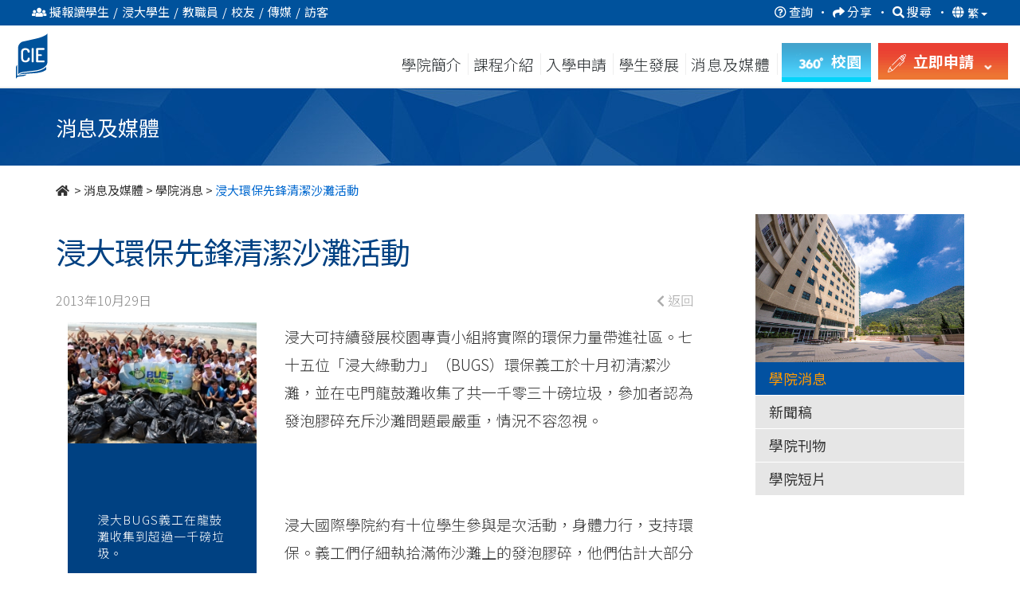

--- FILE ---
content_type: text/html; charset=UTF-8
request_url: https://www.cie.hkbu.edu.hk/main/tc/college_news/college_news/83
body_size: 24574
content:

<!DOCTYPE html>
<html lang="zh-Hant">
    <head>
        
<base href="https://www.cie.hkbu.edu.hk/main/">


	<title>浸大環保先鋒清潔沙灘活動 - 學院消息 - 國際學院 - 香港浸會大學</title>
	<meta name="description" content="浸大可持續發展校園專責小組將實際的環保力量帶進社區。七十五位「浸大綠動力」（BUGS）環保義工於十月初清潔沙灘，並在屯門龍鼓灘收集了共一千零三十磅垃圾，參加者認為發泡膠碎充斥沙灘問題最嚴重，情況不容忽視。">
	<meta property="og:site_name" content="香港浸會大學國際學院">
	<meta property="og:title" content="浸大環保先鋒清潔沙灘活動">
	<meta property="og:description" content="浸大可持續發展校園專責小組將實際的環保力量帶進社區。七十五位「浸大綠動力」（BUGS）環保義工於十月初清潔沙灘，並在屯門龍鼓灘收集了共一千零三十磅垃圾，參加者認為發泡膠碎充斥沙灘問題最嚴重，情況不容忽視。">
	<meta property="og:image" content="https://www.cie.hkbu.edu.hk/main/images/upload/NEWS-IMAGE-1023410818-news_20131029-1.jpg">
	<meta property="og:image:width" content="280">
	<meta property="og:image:height" content="180">
	<meta property="og:type" content="article">
	<meta property="article:published_time" content="2013-10-29T00:00:00+08:00">
	<meta http-equiv="content-language" content="zh-Hant" />
<link rel="alternate" href="https://www.cie.hkbu.edu.hk/main/en/college_news/college_news/83" hreflang="x-default" />
<link rel="alternate" href="https://www.cie.hkbu.edu.hk/main/en/college_news/college_news/83" hreflang="en"        />
<link rel="alternate" href="https://www.cie.hkbu.edu.hk/main/tc/college_news/college_news/83" hreflang="zh-Hant"   />
<link rel="alternate" href="https://www.cie.hkbu.edu.hk/main/sc/college_news/college_news/83" hreflang="zh-Hans"   />
<link rel="canonical" href="https://www.cie.hkbu.edu.hk/main/tc/college_news/college_news/83" />
<meta property="og:url" content="https://www.cie.hkbu.edu.hk/main/tc/college_news/college_news/83">

<meta http-equiv="Content-Type" content="text/html; charset=utf-8">
<meta http-equiv="X-UA-Compatible" content="IE=edge"> 
<meta name="viewport" content="width=device-width, initial-scale=1">
<meta name="geo.region" content="HK" />
<meta name="geo.position" content="22.387687;114.210157" /> 
<meta name="ICBM" content="22.387687, 114.210157" />
<meta name="theme-color" content="#184182">

<!-- Favicon -->
<link rel="apple-touch-icon" sizes="180x180" href="/apple-touch-icon.png">
<link rel="icon" type="image/png" sizes="32x32" href="/favicon-32x32.png">
<link rel="icon" type="image/png" sizes="16x16" href="/favicon-16x16.png">
<link rel="mask-icon" href="/safari-pinned-tab.svg" color="#004182">

<!-- CSS -->
<link rel="preconnect" href="https://fonts.gstatic.com">
<link href="https://fonts.googleapis.com/css2?family=Lato:wght@400;700&family=Noto+Sans+SC:wght@300;400;500;700&family=Noto+Sans+TC:wght@300;400;500;700&display=swap" rel="stylesheet"> 
<link rel="stylesheet" href="https://use.fontawesome.com/releases/v5.0.9/css/all.css" integrity="sha384-5SOiIsAziJl6AWe0HWRKTXlfcSHKmYV4RBF18PPJ173Kzn7jzMyFuTtk8JA7QQG1" crossorigin="anonymous">

<!-- FAQ -->
<link rel='stylesheet' type='text/css' href='css/faq.min.css'>


<script src="https://cdnjs.cloudflare.com/ajax/libs/jquery/3.6.0/jquery.min.js" integrity="sha512-894YE6QWD5I59HgZOGReFYm4dnWc1Qt5NtvYSaNcOP+u1T9qYdvdihz0PPSiiqn/+/3e7Jo4EaG7TubfWGUrMQ==" crossorigin="anonymous" referrerpolicy="no-referrer"></script>
<script type="text/javascript" src="/common/js/webp-detect.js"></script>


<link rel="stylesheet" href="https://stackpath.bootstrapcdn.com/bootstrap/3.4.1/css/bootstrap.min.css" integrity="sha384-HSMxcRTRxnN+Bdg0JdbxYKrThecOKuH5zCYotlSAcp1+c8xmyTe9GYg1l9a69psu" crossorigin="anonymous">
<script src="https://stackpath.bootstrapcdn.com/bootstrap/3.4.1/js/bootstrap.min.js" integrity="sha384-aJ21OjlMXNL5UyIl/XNwTMqvzeRMZH2w8c5cRVpzpU8Y5bApTppSuUkhZXN0VxHd" crossorigin="anonymous"></script>



<script src="https://www.googleoptimize.com/optimize.js?id=GTM-56Q4BHS"></script>

<link rel="stylesheet" type="text/css" href="css/jquery.mmenu.all.min.css?v=1.2"/>
<script type="text/javascript" src="js/jquery.mmenu.min.all.js"></script>



<link rel="stylesheet" type="text/css" href="css/master.min.css?v=3.35"/ >


<!-- Global site tag (gtag.js) - Google Analytics -->
<script async src="https://www.googletagmanager.com/gtag/js?id=UA-47564766-1"></script>
<script>
  window.dataLayer = window.dataLayer || [];
  function gtag(){dataLayer.push(arguments);}
  gtag('js', new Date());

  gtag('config', 'UA-47564766-1');
  //ga4 2023-01-04 Yin
  gtag('config', 'G-BSYCDGEPCF');
  
  (function(i,s,o,g,r,a,m){i['GoogleAnalyticsObject']=r;i[r]=i[r]||function(){
  (i[r].q=i[r].q||[]).push(arguments)},i[r].l=1*new Date();a=s.createElement(o),
  m=s.getElementsByTagName(o)[0];a.async=1;a.src=g;m.parentNode.insertBefore(a,m)
  })(window,document,'script','//www.google-analytics.com/analytics.js','ga');

  ga('create', 'UA-47564766-1', 'auto');
  ga('send', 'pageview');

  var _gaq = _gaq || [];
  _gaq.push(['_setAccount', 'UA-47564766-1']);
  _gaq.push(['_trackPageview']);
</script>
<!-------------------------------------------------->



<!-- Google Tag Manager -->
<script>(function(w,d,s,l,i){w[l]=w[l]||[];w[l].push({'gtm.start':
new Date().getTime(),event:'gtm.js'});var f=d.getElementsByTagName(s)[0],
j=d.createElement(s),dl=l!='dataLayer'?'&l='+l:'';j.async=true;j.src=
'https://www.googletagmanager.com/gtm.js?id='+i+dl;f.parentNode.insertBefore(j,f);
})(window,document,'script','dataLayer','GTM-K7D76NH');</script>
<!-- End Google Tag Manager -->

<!-- Google Tag Manager -->
<script>(function(w,d,s,l,i){w[l]=w[l]||[];w[l].push({'gtm.start':
new Date().getTime(),event:'gtm.js'});var f=d.getElementsByTagName(s)[0],
j=d.createElement(s),dl=l!='dataLayer'?'&l='+l:'';j.async=true;j.src=
'https://www.googletagmanager.com/gtm.js?id='+i+dl;f.parentNode.insertBefore(j,f);
})(window,document,'script','dataLayer','GTM-KWCSJWMJ');</script>
<!-- End Google Tag Manager -->

<!-- 2026 01 22 -->
<!-- Google Tag Manager -->
<script>(function(w,d,s,l,i){w[l]=w[l]||[];w[l].push({'gtm.start':
new Date().getTime(),event:'gtm.js'});var f=d.getElementsByTagName(s)[0],
j=d.createElement(s),dl=l!='dataLayer'?'&l='+l:'';j.async=true;j.src=
'https://www.googletagmanager.com/gtm.js?id='+i+dl;f.parentNode.insertBefore(j,f);
})(window,document,'script','dataLayer','GTM-NJ4W4248');</script>
<!-- End Google Tag Manager -->


<!-- Global site tag (gtag.js) - Google Analytics -->
<script async src="https://www.googletagmanager.com/gtag/js?id=UA-193125558-1"></script>
<script>
  window.dataLayer = window.dataLayer || [];
  function gtag(){dataLayer.push(arguments);}
  gtag('js', new Date());

  gtag('config', 'UA-193125558-1');
</script>


<script>
if(typeof(ga) == 'undefined') {
	function ga() {
		console.log('dummy ga()');
	}
}
if(typeof(gtag) == 'undefined'){
	function gtag() {
		console.log('dummy gtag()');
	}
}

function gtag_event(action, category, label){
	gtag('event', action, {
	  'event_category' : category,
	  'event_label' : label
	});
}
</script>
	
		
        <link rel="stylesheet" type="text/css" href="css/college_news.min.css?v=1.2"> 
    </head>
    <body>
		<div id="page">
		<!-- mmenu -->
		
<!-- Google Tag Manager (noscript) -->
<noscript><iframe src="https://www.googletagmanager.com/ns.html?id=GTM-K7D76NH"
height="0" width="0" style="display:none;visibility:hidden"></iframe></noscript>
<!-- End Google Tag Manager (noscript) -->

<!-- Google Tag Manager (noscript) -->
<noscript><iframe src=https://www.googletagmanager.com/ns.html?id=GTM-KWCSJWMJ
height="0" width="0" style="display:none;visibility:hidden"></iframe></noscript>
<!-- End Google Tag Manager (noscript) -->

<!-- 2026 01 22 -->
<!-- Google Tag Manager (noscript) -->
<noscript><iframe src="https://www.googletagmanager.com/ns.html?id=GTM-NJ4W4248"
height="0" width="0" style="display:none;visibility:hidden"></iframe></noscript>
<!-- End Google Tag Manager (noscript) -->



<a href="/main/tc/college_news/college_news/83#skipToMain" style="position:absolute;top:-999px">跳到主要內容</a>

<div class="switch_box_mmenu">
	<div id="top_menu_sticky" class="navbar-fixed-top">
		<a href="#mmenu">
			<span style="position:absolute; top:-9999px">
									目錄
							</span>
			<i class="fas fa-bars" style="font-size:28px; padding: 6px 0;"></i>
		</a>
		<div class='header_btn'>
			<style>
			
				.main-no-clear{display:none;}

			</style>
			
				
<script>
	// Picture element HTML5 shiv
	document.createElement( "picture" );
</script>
<script type="text/javascript" src="/common/logo/picturefill.min.js" async></script>

<style type="text/css">
.common_logo{margin-top: 3px;}
.mobile_logo{}

.common_logo a{text-decoration:none !important; display:inline-block;}
.common_logo.checking a{border:1px solid;}
.common_logo picture{margin-right:35px;}
.common_logo img{border:none; height:52px !important; width:auto;}


.mobile_logo{display:none;}
.mobile_logo{padding:5px;}
.mobile_logo a{text-decoration:none !important;}
.mobile_logo img{height:39px; width:auto;}
.mobile_logo span{margin:0px 10px;}
</style>

<div class="common_logo">
	<a href="//www.hkbu.edu.hk/zh_hk.html" target="_blank">
		<picture>
			<source srcset="/common/logo/images/hkbu.svg" type="image/svg+xml">
			<img src="/common/logo/images/hkbu.png" srcset="/common/logo/images/hkbu.png 1x, /common/logo/images/hkbu@2x.png 2x" alt="香港浸會大學 HONG KONG BAPTIST UNIVERSITY" style="height: 52px !important;padding-bottom: 4px;    box-sizing: border-box;">
		</picture>
	</a>
	<a href="//www.cie.hkbu.edu.hk/main/tc/" >
		<picture>
			<source srcset="/common/logo/images/cie.svg" type="image/svg+xml">
			<img src="/common/logo/images/cie.png" srcset="/common/logo/images/cie.png 1x, /common/logo/images/cie@2x.png 2x" alt="國際學院 COLLEGE OF INTERNATIONAL EDUCATION" 
		</picture>
			</a>
</div>

<div class="mobile_logo">
	<a href="//www.cie.hkbu.edu.hk/main/tc/" >
		<picture>
			<source srcset="/common/logo/images/cie_mobile_white.svg" type="image/svg+xml">
			<img src="/common/logo/images/cie_mobile_white.png" srcset="/common/logo/images/cie_mobile_white.png 1x, /common/logo/images/cie_mobile_white@2x.png 2x" alt="國際學院 COLLEGE OF INTERNATIONAL EDUCATION">
		</picture>
			</a>
</div>

<div class="main-no-clear"style="clear:both"></div>

<script type="text/javascript">
var w = document.documentElement.clientWidth || document.body.clientWidth;
if(w < 992){
	var x = document.getElementsByClassName("common_logo");
	for(var i=0; i<x.length; i++){
		x[i].style.display = "none";
		if(window.location.href.indexOf("/main/")!==-1)
			document.getElementsByClassName("mobile_logo")[i].style.display = "inline";
		else
			document.getElementsByClassName("mobile_logo")[i].style.display = "block";
	}
}		

window.addEventListener('resize', function(){
	var w = document.documentElement.clientWidth || document.body.clientWidth;
	var x = document.getElementsByClassName("common_logo");
	for(var i=0; i<x.length; i++){
		if(w < 992){
			x[i].style.display = "none";
			if(window.location.href.indexOf("/main/")!==-1)
				document.getElementsByClassName("mobile_logo")[i].style.display = "inline";
			else
				document.getElementsByClassName("mobile_logo")[i].style.display = "block";
		} else {
			x[i].style.display = "block";
			document.getElementsByClassName("mobile_logo")[i].style.display = "none";
		}
	}
});
</script>
		
				<span>
										<a href="javascript:void(0)" class="highlight_btn" id="apply_now_btn" target="_self"  onclick="gtag_event('Button','MainNavigation',  'Apply Now Button');">
						<span>
							<img src="images/common/header/apply_now_icon.png" srcset="images/common/header/apply_now_icon@2x.png 2x" alt="apply now"/>
															立即申請
														<i class="fas fa-angle-right down"></i>
						</span>
					</a>
					<div class="apply_now">
						<a href="/admissions/associate-degree/tc/home?utm_source=main_tags_apply_now&utm_medium=online&utm_campaign=admissions-ad" target="_blank">
							<picture >
								<!-- <source srcset="images/common/header/apply_btn/mobile_hd.webp 1x, images/common/header/apply_btn/AD@2x.webp 2x" type="image/webp"> -->
								<img src="images/common/header/apply_btn/mobile_hd.jpg" srcset="images/common/header/apply_btn/mobile_hd.jpg 1x, images/common/header/apply_btn/mobile_hd@2x.jpg 2x" alt="高級文憑課程"/>
							</picture>
							<div>
									<span class="smalltext">&nbsp;</span><br>
																			高級文憑課程
																	<picture>
									<source srcset="images/common/header/apply_btn/arrow.svg" type="image/svg+xml">
									<img src="images/common/header/apply_btn/arrow.png" srcset="images/common/header/apply_btn/arrow.png 1x, images/common/header/apply_btn/arrow@2x.png 2x" alt="HKBU" class="">
								</picture>
							</div>
						</a>
						<a href="/admissions/associate-degree/tc/home?utm_source=main_tags_apply_now&utm_medium=online&utm_campaign=admissions-ad" target="_blank">
							<picture>
								<!-- <source srcset="images/common/header/apply_btn/AD.webp 1x, images/common/header/apply_btn/AD@2x.webp 2x" type="image/webp"> -->
								<img src="images/common/header/apply_btn/mobile_ad.jpg" srcset="images/common/header/apply_btn/mobile_ad.jpg 1x, images/common/header/apply_btn/mobile_ad@2x.jpg 2x" alt="副學士課程"/>
							</picture>
							<div>
								<span class="smalltext">&nbsp;</span><br>
																	副學士課程
																<picture>
									<source srcset="images/common/header/apply_btn/arrow.svg" type="image/svg+xml">
									<img src="images/common/header/apply_btn/arrow.png" srcset="images/common/header/apply_btn/arrow.png 1x, images/common/header/apply_btn/arrow@2x.png 2x" alt="HKBU" class="">
								</picture>
							</div>
						</a>
						<a href="/admissions/undergraduate/tc/home?utm_source=main_tags_apply_now&utm_medium=online&utm_campaign=admissions-ug" target="_blank">
							<picture>
								<!-- <source srcset="images/common/header/apply_btn/UG.webp 1x, images/common/header/apply_btn/UG@2x.webp 2x" type="image/webp"> -->
								<img src="images/common/header/apply_btn/mobile_ug.jpg" srcset="images/common/header/apply_btn/mobile_ug.jpg 1x, images/common/header/apply_btn/mobile_ug@2x.jpg 2x" alt="自資學士學位課程"/>
							</picture>
							<div>
								<span class="smalltext">&nbsp;</span><br>
																	自資學士學位課程
																<picture>
									<source srcset="images/common/header/apply_btn/arrow.svg" type="image/svg+xml">
									<img src="images/common/header/apply_btn/arrow.png" srcset="images/common/header/apply_btn/arrow.png 1x, images/common/header/apply_btn/arrow@2x.png 2x" alt="HKBU" class="">
								</picture>
							</div>
						</a>
					</div>
				</span>
				<a href="https://resources.cie.hkbu.edu.hk/mini/campus-virtual-tour/en/list" class="highlight_btn" id="campus_btn" target="_blank" onclick="gtag_event('clicked', 'campus-virtual-tour', 'vr360-button')">
					<span>
						<img src="images/common/header/360_ICON2.png" srcset="images/common/header/360_ICON2_2x.png 2x" alt="360">
						<span class="hide-text">
															校園
													</span>
					</span>
				</a>
			
		</div>
	</div>
</div>
<nav id="mmenu">
	<ul>
		<li class="mm-lang">
							<a href="javascript:switchLang('en')" style='display:-webkit-inline-box'>EN</a>
													<a href="javascript:switchLang('sc')" style='display:-webkit-inline-box'>簡</a>
					</li>
		<li style="background-color:#fff; color:#004182"><span>資訊對象</span></li>
			<li class="user_select">
				<span>
					<span class="fa-stack fa-lg fa_wrapper"><i class="fa fa-circle fa-stack-1x circle_bg"></i><i class="fas fa-edit fa-stack-1x fa_style"></i>
					</span>擬報讀學生				</span>
				<ul class="user_select_2nd prospective_student">
					<li><a href="tc/about_us"><span class="fa-stack fa-lg fa_wrapper">
							<i class="fa fa-circle fa-stack-1x circle_bg"></i>
							<i class="fas fa-info fa-stack-1x fa_style"></i>
						</span>學院簡介</a></li>
					<li><a href="tc/programmes/associate_degree_programme"><span class="fa-stack fa-lg fa_wrapper">
							<i class="fa fa-circle fa-stack-1x circle_bg"></i>
							<i class="fab fa-leanpub fa-stack-1x fa_style"></i>
						</span>副學士課程</a></li>
					<li><a href="tc/programmes/self_funded_undergraduate_programmes"><span class="fa-stack fa-lg fa_wrapper">
							<i class="fa fa-circle fa-stack-1x circle_bg"></i>
							<i class="fas fa-graduation-cap fa-stack-1x fa_style"></i>
						</span>自資學士學位課程</a></li>
					<li><a href="/admissions/ch/ad_application/"><span class="fa-stack fa-lg fa_wrapper">
							<i class="fa fa-circle fa-stack-1x circle_bg"></i>
							<i class="fas fa-edit fa-stack-1x fa_style"></i>
						</span>入學申請資訊</a></li>
					<li><a href="/division/"><span class="fa-stack fa-lg fa_wrapper">
							<i class="fa fa-circle fa-stack-1x circle_bg"></i>
							<i class="fas fa-rss fa-stack-1x fa_style"></i>
						</span>學部專頁</a></li>
					<!-- <li><a href="/admissions/ch/ad_articulation/HKDSE"><span class="fa-stack fa-lg fa_wrapper">
							<i class="fa fa-circle fa-stack-1x circle_bg"></i>
							<i class="fas fa-file fa-stack-1x fa_style"></i>
						</span>入學計劃</a></li> -->
					<li><a href="tc/admissions/articulation_and_further_studies"><span class="fa-stack fa-lg fa_wrapper">
							<i class="fa fa-circle fa-stack-1x circle_bg"></i>
							<i class="fas fa-external-link-square-alt fa-stack-1x fa_style"></i>
						</span>升學率及進修階梯</a></li>
					<li><a href="tc/admissions/scholarship"><span class="fa-stack fa-lg fa_wrapper">
							<i class="fa fa-circle fa-stack-1x circle_bg"></i>
							<i class="fas fa-hand-holding-usd fa-stack-1x fa_style"></i>
						</span>獎學金及資助計劃</a></li>
					<li><a onClick="displayFAQ(); return false;" style="cursor:pointer"><span class="fa-stack fa-lg fa_wrapper">
							<i class="fa fa-circle fa-stack-1x circle_bg"></i>
							<i class="fas fa-question fa-stack-1x fa_style"></i>
						</span>常見問題</a></li>
				</ul>
			</li>
			<li class="user_select"><span>
					<span class="fa-stack fa-lg fa_wrapper"><i class="fa fa-circle fa-stack-1x circle_bg"></i><i class="fas fa-user fa-stack-1x fa_style"></i>
					</span>浸大學生				</span>
				<ul class="user_select_2nd current_student">
					<li><a href="http://www.hkbu.edu.hk/eng/main/"><span class="fa-stack fa-lg fa_wrapper">
							<i class="fa fa-circle fa-stack-1x circle_bg"></i>
							<i class="fas fa-home fa-stack-1x fa_style"></i>
						</span>香港浸會大學主頁</a></li>
					<li><a href="https://cie2.hkbu.edu.hk/"><span class="fa-stack fa-lg fa_wrapper">
							<i class="fa fa-circle fa-stack-1x circle_bg"></i>
							<i class="fas fa-user fa-stack-1x fa_style"></i>
						</span>MyBU-Study</a></li>
					<li><a href="email.php"><span class="fa-stack fa-lg fa_wrapper">
							<i class="fa fa-circle fa-stack-1x circle_bg"></i>
							<i class="fas fa-envelope fa-stack-1x fa_style"></i>
						</span>Webmail</a></li>
					<li><a href="http://scemoodle.hkbu.edu.hk/"><span class="fa-stack fa-lg fa_wrapper">
							<i class="fa fa-circle fa-stack-1x circle_bg"></i>
							<i class="fas fa-desktop fa-stack-1x fa_style"></i>
						</span>網上學習 (Moodle)</a></li>
					<li><a href="/main/tc/special_weather_arrangement/arrangement_of_classes"><span class="fa-stack fa-lg fa_wrapper">
							<i class="fa fa-circle fa-stack-1x circle_bg"></i>
							<i class="fas fa-bolt fa-stack-1x fa_style"></i>
						</span>惡劣天氣安排</a></li>
					<li><a href="http://library.hkbu.edu.hk/"><span class="fa-stack fa-lg fa_wrapper">
							<i class="fa fa-circle fa-stack-1x circle_bg"></i>
							<i class="fas fa-book fa-stack-1x fa_style"></i>
						</span>圖書館</a></li>
					<li><a href="/els"><span class="fa-stack fa-lg fa_wrapper">
							<i class="fa fa-circle fa-stack-1x circle_bg"></i>
							<i class="fas fa-comments fa-stack-1x fa_style"></i>
						</span>英語學習支援</a></li>
					<li><a href="/cie/itinfo/" target="_blank">
						<span class="fa-stack fa-lg fa_wrapper">
							<i class="fa fa-circle fa-stack-1x circle_bg"></i>
							<i class="fas fa-wifi fa-stack-1x fa_style"></i>
						</span>資訊科技設施及服務</a></li>
					<li><a href="/main/pdf/Fees_and_Charges_(2025_26).pdf"><span class="fa-stack fa-lg fa_wrapper">
							<i class="fa fa-circle fa-stack-1x circle_bg"></i>
							<i class="fas fa-dollar-sign fa-stack-1x fa_style"></i>
						</span>學費及其他費用</a></li>
					<li><a href="tc/student_development/college_events"><span class="fa-stack fa-lg fa_wrapper">
							<i class="fa fa-circle fa-stack-1x circle_bg"></i>
							<i class="fas fa-sign-out-alt fa-stack-1x fa_style"></i>
						</span>活動報名</a></li>
				</ul>
			</li>
			<li class="user_select"><span>
					<span class="fa-stack fa-lg fa_wrapper"><i class="fa fa-circle fa-stack-1x circle_bg"></i><i class="fas fa-user-circle fa-stack-1x fa_style"></i>
					</span>教職員				</span>
				<ul class="user_select_2nd staff">
					<li><a href="http://www.hkbu.edu.hk/eng/main/"><span class="fa-stack fa-lg fa_wrapper">
							<i class="fa fa-circle fa-stack-1x circle_bg"></i>
							<i class="fas fa-home fa-stack-1x fa_style"></i>
						</span>香港浸會大學主頁</a></li>
					<li><a href="http://www.sce.hkbu.edu.hk/?lang=en"><span class="fa-stack fa-lg fa_wrapper">
							<i class="fa fa-circle fa-stack-1x circle_bg"></i>
							<i class="fas fa-arrow-alt-circle-up fa-stack-1x fa_style"></i>
						</span>持續教育學院主頁</a></li>
					<li><a href="https://cie2.hkbu.edu.hk/"><span class="fa-stack fa-lg fa_wrapper">
							<i class="fa fa-circle fa-stack-1x circle_bg"></i>
							<i class="fas fa-user fa-stack-1x fa_style"></i>
						</span>MyBU-Study</a></li>
					<li><a href="email.php"><span class="fa-stack fa-lg fa_wrapper">
							<i class="fa fa-circle fa-stack-1x circle_bg"></i>
							<i class="fas fa-envelope fa-stack-1x fa_style"></i>
						</span>Webmail</a></li>
					<li><a href="https://hkbuchtl.qualtrics.com/jfe/form/SV_9QCm9m3FZbMO9r8" target="_blank">
						<span class="fa-stack fa-lg fa_wrapper">
							<i class="fa fa-circle fa-stack-1x circle_bg"></i>
							<i class="fab fa-wpforms fa-stack-1x fa_style"></i>
						</span>臨時取消課堂通知</a></li>	
					<li><a href="http://library.hkbu.edu.hk/"><span class="fa-stack fa-lg fa_wrapper">
							<i class="fa fa-circle fa-stack-1x circle_bg"></i>
							<i class="fas fa-book fa-stack-1x fa_style"></i>
						</span>圖書館</a></li>
					<li><a href="/main/tc/special_weather_arrangement/arrangement_of_classes"><span class="fa-stack fa-lg fa_wrapper">
							<i class="fa fa-circle fa-stack-1x circle_bg"></i>
							<i class="fas fa-bolt fa-stack-1x fa_style"></i>
						</span>惡劣天氣安排</a></li>
					<li><a href="http://scemoodle.hkbu.edu.hk/"><span class="fa-stack fa-lg fa_wrapper">
							<i class="fa fa-circle fa-stack-1x circle_bg"></i>
							<i class="fas fa-desktop fa-stack-1x fa_style"></i>
						</span>網上學習 (Moodle)</a></li>
					<li><a href="https://www.cie.hkbu.edu.hk/shekmun/intranet"><span class="fa-stack fa-lg fa_wrapper">
							<i class="fa fa-circle fa-stack-1x circle_bg"></i>
							<i class="fas fa-user-circle fa-stack-1x fa_style"></i>
						</span>職員內聯網</a></li>
					<li><a href="/cie/itinfo/" target="_blank">
						<span class="fa-stack fa-lg fa_wrapper">
							<i class="fa fa-circle fa-stack-1x circle_bg"></i>
							<i class="fas fa-wifi fa-stack-1x fa_style"></i>
						</span>資訊科技設施及服務</a></li>
				</ul>
				</li>
			<li class="user_select"><span>
					<span class="fa-stack fa-lg fa_wrapper"><i class="fa fa-circle fa-stack-1x circle_bg"></i><i class="fas fa-hands-helping fa-stack-1x fa_style"></i>
					</span>校友				</span>
				<ul class="user_select_2nd alumni">
					<li><a href="tc/alumni"><span class="fa-stack fa-lg fa_wrapper">
							<i class="fa fa-circle fa-stack-1x circle_bg"></i>
							<i class="fas fa-users fa-stack-1x fa_style"></i>
						</span>校友園地</a></li>
										<li><a href="https://www.facebook.com/HKBUCIEAlumni"><span class="fa-stack fa-lg fa_wrapper">
							<i class="fa fa-circle fa-stack-1x circle_bg"></i>
							<i class="fas fa-images fa-stack-1x fa_style"></i>
						</span>國際學院校友 Facebook 專頁</a></li>
					<li><a href="tc/alumni/alumni_express"><span class="fa-stack fa-lg fa_wrapper">
							<i class="fa fa-circle fa-stack-1x circle_bg"></i>
							<i class="fas fa-images fa-stack-1x fa_style"></i>
						</span>校友快訊</a></li>
					<li><a href="tc/alumni/alumni_sharing"><span class="fa-stack fa-lg fa_wrapper">
							<i class="fa fa-circle fa-stack-1x circle_bg"></i>
							<i class="fas fa-quote-left fa-stack-1x fa_style"></i>
						</span>校友分享</a></li>
					<li><a href="tc/alumni/alumni_activities"><span class="fa-stack fa-lg fa_wrapper">
							<i class="fa fa-circle fa-stack-1x circle_bg"></i>
							<i class="fas fa-hands-helping fa-stack-1x fa_style"></i>
						</span>校友活動</a></li>
				</ul>
				</li>
			<li class="user_select"><span>
					<span class="fa-stack fa-lg fa_wrapper"><i class="fa fa-circle fa-stack-1x circle_bg"></i><i class="fas fa-bullhorn fa-stack-1x fa_style"></i>
					</span>傳媒				</span>
				<ul class="user_select_2nd media">
					<li><a href="tc/college_news/college_news"><span class="fa-stack fa-lg fa_wrapper">
							<i class="fa fa-circle fa-stack-1x circle_bg"></i>
							<i class="fas fa-bullhorn fa-stack-1x fa_style"></i>
						</span>學院消息</a></li>
					<li><a href="tc/college_news/press_release"><span class="fa-stack fa-lg fa_wrapper">
							<i class="fa fa-circle fa-stack-1x circle_bg"></i>
							<i class="fas fa-newspaper fa-stack-1x fa_style"></i>
						</span>新聞稿</a></li>
					<li><a href="tc/college_news/publications"><span class="fa-stack fa-lg fa_wrapper">
							<i class="fa fa-circle fa-stack-1x circle_bg"></i>
							<i class="fas fa-copy fa-stack-1x fa_style"></i>
						</span>學院刊物</a></li>
					<li><a href="tc/college_news/video"><span class="fa-stack fa-lg fa_wrapper">
							<i class="fa fa-circle fa-stack-1x circle_bg"></i>
							<i class="fab fa-youtube fa-stack-1x fa_style"></i>
						</span>學院短片</a></li>
					<li><a href="tc/about_us/welcome_message"><span class="fa-stack fa-lg fa_wrapper">
							<i class="fa fa-circle fa-stack-1x circle_bg"></i>
							<i class="fas fa-info fa-stack-1x fa_style"></i>
						</span>學院簡介</a></li>
				</ul>
				</li>
			<li class="user_select"><span>
					<span class="fa-stack fa-lg fa_wrapper"><i class="fa fa-circle fa-stack-1x circle_bg"></i><i class="fas fa-map-marker-alt fa-stack-1x fa_style"></i>
					</span>訪客				</span>
				<ul class="user_select_2nd visitors">
					<li><a href="tc/about_us/welcome_message"><span class="fa-stack fa-lg fa_wrapper">
							<i class="fa fa-circle fa-stack-1x circle_bg"></i>
							<i class="fas fa-info fa-stack-1x fa_style"></i>
						</span>學院簡介</a></li>
					<li><a href="tc/college_news/publications"><span class="fa-stack fa-lg fa_wrapper">
							<i class="fa fa-circle fa-stack-1x circle_bg"></i>
							<i class="fas fa-copy fa-stack-1x fa_style"></i>
						</span>學院刊物</a></li>
					<li><a href="/main/tc/special_weather_arrangement/arrangement_of_events"><span class="fa-stack fa-lg fa_wrapper">
							<i class="fa fa-circle fa-stack-1x circle_bg"></i>
							<i class="fas fa-bolt fa-stack-1x fa_style"></i>
						</span>惡劣天氣安排</a></li>
					<li><a href="/main/tc/about_us/contact_us?tag=Enquiry"><span class="fa-stack fa-lg fa_wrapper">
							<i class="fa fa-circle fa-stack-1x circle_bg"></i>
							<i class="fas fa-question-circle fa-stack-1x fa_style"></i>
						</span>一般查詢</a></li>
					<li><a href="/main/tc/about_us/contact_us?tag=FindUs"><span class="fa-stack fa-lg fa_wrapper">
							<i class="fa fa-circle fa-stack-1x circle_bg"></i>
							<i class="fas fa-map-marker-alt fa-stack-1x fa_style"></i>
						</span>前往校園</a></li>
					<li><a href="//resources.cie.hkbu.edu.hk/mini/campus-virtual-tour/tc/list" target="_blank"><span class="fa-stack fa-lg fa_wrapper">
							<i class="fa fa-circle fa-stack-1x circle_bg"></i>
							<i class="fas fa-location-arrow fa-stack-1x fa_style"></i>
						</span>虛擬校園導覽</a></li>
				</ul>
			</li>
		<li><span>學院簡介</span>
			<ul id="mm_about_us">
				<li><a  onclick="ga('send', 'event', 'MainNavigation(mobile)', 'AboutUs(mobile)', 'WelcomeMessage');"  href="tc/about_us/welcome_message">歡迎辭</a></li>
				<li><a  onclick="ga('send', 'event', 'MainNavigation(mobile)', 'AboutUs(mobile)', 'VisionAndMission');" href="tc/about_us/vision_and_mission">願景及使命</a></li>
				<li><a  onclick="ga('send', 'event', 'MainNavigation(mobile)', 'AboutUs(mobile)', 'AdministrativeStructure');" href="tc/about_us/academic_administrative_and_committee_structures">學術、行政及委員會架構</a></li>
				<li><a  onclick="ga('send', 'event', 'MainNavigation(mobile)', 'AboutUs(mobile)', 'AdvisoryBodies');" href="tc/about_us/advisory_bodies">諮詢組職</a></li>
				<li><a  onclick="ga('send', 'event', 'MainNavigation(mobile)', 'AboutUs(mobile)', 'QualityAssurance');" href="tc/about_us/quality_assurance">學術素質保證</a></li>
				<li><a  onclick="ga('send', 'event', 'MainNavigation(mobile)', 'AboutUs(mobile)', 'GeneralEduction');" href="tc/about_us/curriculum_features">課程特色</a></li>
				<li><a  onclick="ga('send', 'event', 'MainNavigation(mobile)', 'AboutUs(mobile)', 'CollegeFeatures');" href="tc/about_us/college_features">學院特色 </a></li>
				<li><a  onclick="ga('send', 'event', 'MainNavigation(mobile)', 'AboutUs(mobile)', 'Campus');" href="tc/about_us/campus">校園及設施</a></li>
				<li><a  onclick="ga('send', 'event', 'MainNavigation(mobile)', 'AboutUs(mobile)', 'CampusTour');" href="//resources.cie.hkbu.edu.hk/mini/campus-virtual-tour/tc/list" target="_blank">虛擬校園導覽&nbsp; <img src="https://resources.cie.hkbu.edu.hk/mini/campus-virtual-tour/img/360_ICON2.png" srcset="https://resources.cie.hkbu.edu.hk/mini/campus-virtual-tour/img/360_ICON_2x.png 2x" height="50px" style="max-height: 26px;" alt="360"></a></li>
				<li><a  onclick="ga('send', 'event', 'MainNavigation(mobile)', 'AboutUs(mobile)', 'OurStaff');" href="tc/about_us/our_staff">我們的教職員</a></li>
				<li><a  onclick="ga('send', 'event', 'MainNavigation(mobile)', 'AboutUs(mobile)', 'ContactUs');" href="tc/about_us/contact_us">聯繫我們</a></li>
			</ul>
		</li>
		<li><a href="javascript:programe_menu();" style='display:-webkit-inline-box'><span>課程介紹</span></a></li>
		<li><span>入學申請</span>
			<ul id="mm_admissions">
				<li><a   onclick="ga('send', 'event', 'MainNavigation(mobile)', 'Admission(mobile)', 'Admission_HigherDiploma');"  href="/admissions/associate-degree/tc/home/" target="_blank">高級文憑課程</a></li>
				<li><a   onclick="ga('send', 'event', 'MainNavigation(mobile)', 'Admission(mobile)', 'Admission_AssociateDegree');"  href="/admissions/associate-degree/tc/home/" target="_blank">副學士課程</a></li>
				<li><a   onclick="ga('send', 'event', 'MainNavigation(mobile)', 'Admission(mobile)', 'Admission_UndergraduateDegree');"  href="/admissions/en/ug_home/" target="_blank">自資學士學位課程</a></li>
				<li><a   onclick="ga('send', 'event', 'MainNavigation(mobile)', 'Admission(mobile)', 'Admission_UndergraduateDegree');"  href="tc/admissions/mycie_application" target="_blank">MyCIE Application</a></li>
				<li><a   onclick="ga('send', 'event', 'MainNavigation(mobile)', 'Admission(mobile)', 'Admission_Scheme');"  href="/admissions/tc/ad_articulation/HKDSE" target="_blank">
					入學計劃				</a>
				</li>
				<li><a   onclick="ga('send', 'event', 'MainNavigation(mobile)', 'Admission(mobile)', 'Admission_Articulation');"  href="tc/admissions/articulation_and_further_studies">升學率及進修階梯</a></li>
				<li><a   onclick="ga('send', 'event', 'MainNavigation(mobile)', 'Admission(mobile)', 'Admission_Scholarship');"  href="tc/admissions/scholarship">獎學金及資助計劃</a></li>
			</ul>
		</li>
		
								
		
		<li><span>學生發展中心</span>
			<ul id="mm_student_development">
				<li><a onclick="ga('send', 'event', 'MainNavigation(mobile)', 'SDC(mobile)', 'SDC_AboutSDC');"   href="tc/student_development/about_sdc">學生發展中心</a></li>
				<li><a onclick="ga('send', 'event', 'MainNavigation(mobile)', 'SDC(mobile)', 'SDC_Guidance');"    href="tc/student_development/sdc_consult">輔導及諮詢服務</a></li>
				<li><a onclick="ga('send', 'event', 'MainNavigation(mobile)', 'SDC(mobile)', 'SDC_Support');"    href="tc/student_development/non_local_student_support">學生支援</a></li>
				<li><a onclick="ga('send', 'event', 'MainNavigation(mobile)', 'SDC(mobile)', 'SDC_Mental');"    href="tc/student_development/wellness_programmes">身心健康活動</a></li>
				<li><a onclick="ga('send', 'event', 'MainNavigation(mobile)', 'SDC(mobile)', 'SDC_WPD');"    href="tc/student_development/whole_person_development">全人發展</a></li>
				<li><a onclick="ga('send', 'event', 'MainNavigation(mobile)', 'SDC(mobile)', 'SDC_AC_Development');"    href="tc/student_development/career_guidance">學業及生涯發展</a></li>
				<li><a onclick="ga('send', 'event', 'MainNavigation(mobile)', 'SDC(mobile)', 'SDC_Club');"    href="tc/student_development/student_organisations">學生組織</a></li>
				<li><a onclick="ga('send', 'event', 'MainNavigation(mobile)', 'SDC(mobile)', 'SDC_Experiential');"    href="tc/student_development/leadership_training">領袖及體驗式學習</a></li>
				<li><a onclick="ga('send', 'event', 'MainNavigation(mobile)', 'SDC(mobile)', 'SDC_Achievements');"    href="tc/student_development/student_achievements">學生成就</a></li>
				<li><a onclick="ga('send', 'event', 'MainNavigation(mobile)', 'SDC(mobile)', 'SDC_Scholarship');"    href="tc/admissions/scholarship">獎學金及資助計劃</a></li>
				<li><a onclick="ga('send', 'event', 'MainNavigation(mobile)', 'SDC(mobile)', 'SDC_Events');"    href="tc/student_development/college_events">學院活動</a></li>
			</ul>
		</li>
		<li><span>消息及媒體</span>
			<ul id="mm_college_news">
				<li><a onclick="ga('send', 'event', 'MainNavigation(mobile)', 'NewsAndMedia(mobile)', 'NM_CollegeNews');"     href="tc/college_news/college_news">學院消息</a></li>
				<li><a onclick="ga('send', 'event', 'MainNavigation(mobile)', 'NewsAndMedia(mobile)', 'NM_Press');"     href="tc/college_news/press_release">新聞稿</a></li>
				<li><a onclick="ga('send', 'event', 'MainNavigation(mobile)', 'NewsAndMedia(mobile)', 'NM_Publications');"     href="tc/college_news/publications">學院刊物</a></li>
				<li><a onclick="ga('send', 'event', 'MainNavigation(mobile)', 'NewsAndMedia(mobile)', 'NM_video');"     href="tc/college_news/video">學院短片</a></li>
			</ul>
		</li>
	</ul>
</nav>


    <!-- Modal -->
	<div id="program-mmenu-modal" class="modal fade" role="dialog">
		<div class="modal-dialog">

			<!-- Modal content-->
			<div class="modal-content">
				<div class="modal-header" >
					<button type="button" class="close" data-dismiss="modal">&times;</button>
					
				</div>
				<div class="modal-body" style="display: flex;">
					
					<div class="col-lg-12 col-md-12 program-menu2 " style="width:100%;">
						<script>
							$( document ).ready(function() {
								window.programe_menu  = function (){
									mmenu_api.close();
									$('#program-mmenu-modal').modal('show');
								}
								$(".ad-mmenu-btn").click( function(){
									hide_menu("ug");
									hide_menu("hd");
									show_menu("ad");
								});
								$(".ug-mmenu-btn").click( function(){
									hide_menu("ad");
									hide_menu("hd");
									show_menu("ug");
								});
								$(".hd-mmenu-btn").click( function(){
									hide_menu("ug");
									hide_menu("ad");
									show_menu("hd");
								});
								function show_menu(target){
									$("."+target+"-mmenu").removeClass('hide');
									$("."+target+"-mmenu-btn").addClass('hovered');
								}
								function hide_menu(target){
									$("."+target+"-mmenu").addClass('hide');
									$("."+target+"-mmenu-btn").removeClass('hovered');
								}


							});
						</script>
						<style>
							
							:root {
							  --as-color: #267738;
							  --al-color: #b00b1e;
							  --ss-color: #8b00cf;
							  --com-color: #ff5c03;
							  --bus-color: #0052c2;
							  --sce-color: #00529C;
							}
							
							
							.modal-backdrop {
								z-index: -1;
							}
							.menu-body2{
								display: flex;
								
							}
							.flex-box{
								display: flex;
								flex: 1 1 auto!important;
							}
							.flex-col{
								flex-direction: column;
							}
							.division-head2 {
								width: 100%;
								display: block;
								font-family: 'Lato';
								font-weight: bold;
								font-size: 25px;
								margin-top: 38px;
								border-bottom: 5px solid;
								padding-bottom: 7px;
								text-indent: 2px;
								width: 98%;
								line-height: 27px;
							}
							.division-body2{
								width: 100%;	
								display: block;
							}
							

							
							.col-lg-12.program-menu-body2{    padding-right: 0px;    padding-left: 0px;} 
							.col-md-12.program-menu-body2{    padding-right: 0px;    padding-left: 0px;}
							
							.mobile_menu {    
								background: #ebebeb;
								margin-left: 2px;
								margin-right: 2px;
								border-radius: 50px;
								text-align: center;
							}
						
	
							.item-ad, .item-hd, .item-ug{
								display: inline-block;
							}	
						
							.mobile-tab-btn{
								font-size: 15px;
								white-space: pre-wrap;
								font-family: 'Lato';
								font-weight: bold;
								font-style: italic;
								line-height: 20px;
								border-radius: 214px;
								padding: 10px 15px;
							}						
							
							.mobile-tab-btn.focus, .mobile-tab-btn:focus, .mobile-tab-btn:hover {
								color: white !important;
								text-decoration: none;
							}
							
							.hd-mmenu-btn{background-color:#ebebeb;color:#0079C2;}
							.hd-mmenu-btn.hovered {background-color:#0079C2;color:white;}
							.ad-mmenu-btn{background-color:#ebebeb;color:#0350a0;}
							.ad-mmenu-btn.hovered {background-color:#0350a0;color:white;}
							.ug-mmenu-btn{background-color:#ebebeb;color:green;}
							.ug-mmenu-btn.hovered {background-color:green;color:white;}
							
							
								.program-menu-body2 .as .division-head2 , .as .division-head2 a{
									color:  var(--as-color) !important; 
									border-color:  var(--as-color) !important; 
								}

								.program-menu-body2 .al .division-head2 , .al .division-head2 a{
									color:  var(--al-color) !important; 
									border-color:  var(--al-color) !important; 
								}

								.program-menu-body2 .bus .division-head2 , .bus .division-head2 a{
									color:  var(--bus-color) !important; 
									border-color:  var(--bus-color) !important; 
								}

								.program-menu-body2 .com .division-head2 , .com .division-head2 a{
									color:  var(--com-color) !important; 
									border-color:  var(--com-color) !important; 
								}

								.program-menu-body2 .ss .division-head2 , .ss .division-head2 a{
									color:  var(--ss-color) !important; 
									border-color:  var(--ss-color) !important; 
								}
								.program-menu-body2 .sce .division-head2 , .sce .division-head2 a{
									color:  var(--sce-color) !important; 
									border-color:  var(--sce-color) !important; 
								}

								
							
							.ad-mmenu .link{font-size:25px; line-height: 25px; margin-top: 15px;}
							.hd-mmenu .link{font-size:25px; line-height: 25px; margin-top: 15px;}
							
							.ug-mmenu .link{font-size:16px; margin-top: 15px;}
							.ug-mmenu .link .coursename{    font-size: 25px;    white-space: pre-wrap;    line-height: 25px; display:block;}
							
							.division-body2 .link a{
								color: #0068cf;
    							text-decoration: none;
							}
							
						</style>
						<div class="col-lg-12 col-md-12 program-menu-body2">
							
							<div class="row mobile_menu">
								<div class="item-hd ">
									<a class="hd-mmenu-btn btn mobile-tab-btn" onclick="ga('send', 'event', 'MainNavigation', 'Programme', 'HigherDiploma');"><img src="images/menu/icon_hd.png" height="30px"><br>Higher<br>Diploma</a>
									
								</div>
								<div class="item-ad ">
									<a class="ad-mmenu-btn btn mobile-tab-btn hovered" onclick="ga('send', 'event', 'MainNavigation', 'Programme', 'AssociateDegree');" ><img src="images/menu/icon_ad.png" height="30px"><br>Associate<br>Degree</a>
									
								</div>
								<div class="item-ug">
									<a class="ug-mmenu-btn btn mobile-tab-btn" onclick="ga('send', 'event', 'MainNavigation', 'Programme', 'UndergraduateDegree');" ><img src="images/menu/icon_ug.png" height="30px"><br>Self-funded<br>Undergraduate</a>
								
								</div>	
							</div>
							<div class="hd-mmenu menu-body2 flex-col hide">
								<div class="flex-box flex-col bus">	
									<div class="division-head2">
										商學部									</div>
									<div class="division-body2">
																					<div class="link">
												<a href="tc/programmes/higher_diploma_programme/bus/accg?utm_source=programmes-sidenav&utm_medium=link">
																										會計學												</a>
											</div>
																					<div class="link">
												<a href="tc/programmes/higher_diploma_programme/bus/tshm?utm_source=programmes-sidenav&utm_medium=link">
																										旅遊及款待業管理												</a>
											</div>
																			</div>
								</div>
								<div class="flex-box flex-col com">	
									<div class="division-head2">
										傳理學部									</div>
									<div class="division-body2">
																					<div class="link">
												<a href="tc/programmes/higher_diploma_programme/com/atd?utm_source=programmes-sidenav&utm_medium=link">
																										藝術科技設計												</a>
											</div>
																			</div>
								</div>
							</div>
							<div class="ad-mmenu menu-body2 flex-col">
								<div class="flex-box flex-col as">
									<div class="division-head2 ">
										<a  onclick="ga('send', 'event', 'MainNavigation', 'Programme', 'AppliedScience');"  href="tc/programmes/associate_degree_programme/as">應用科學學部</a>
										</div>
									<div class="division-body2">
																			<div class="link">
											<a href="tc/programmes/associate_degree_programme/as/encs?utm_source=programmes-sidenav&utm_medium=link">
																								環境保育學											</a>
										</div>
																			<div class="link">
											<a href="tc/programmes/associate_degree_programme/as/fint?utm_source=programmes-sidenav&utm_medium=link">
																								金融科技											</a>
										</div>
																			<div class="link">
											<a href="tc/programmes/associate_degree_programme/as/grmg?utm_source=programmes-sidenav&utm_medium=link">
																								地理及資源管理											</a>
										</div>
																			<div class="link">
											<a href="tc/programmes/associate_degree_programme/as/hesc?utm_source=programmes-sidenav&utm_medium=link">
																								健康科學											</a>
										</div>
																			<div class="link">
											<a href="tc/programmes/associate_degree_programme/as/lfsc?utm_source=programmes-sidenav&utm_medium=link">
																								生命科學											</a>
										</div>
																			<div class="link">
											<a href="tc/programmes/associate_degree_programme/as/nufm?utm_source=programmes-sidenav&utm_medium=link">
																								營養與食物管理											</a>
										</div>
																		</div>

								</div>
								<div class="flex-box flex-col al">
									<div class="division-head2">
										<a  onclick="ga('send', 'event', 'MainNavigation', 'Programme', 'Art&Language');"  href="tc/programmes/associate_degree_programme/al">人文及語言學部</a>
									</div>
									<div class="division-body2">
																			<div class="link">
											<a href="tc/programmes/associate_degree_programme/al/cpps?utm_source=programmes-sidenav&utm_medium=link">
																								專業中文											</a>
										</div>
																			<div class="link">
											<a href="tc/programmes/associate_degree_programme/al/culs?utm_source=programmes-sidenav&utm_medium=link">
																								文化研究											</a>
										</div>
																			<div class="link">
											<a href="tc/programmes/associate_degree_programme/al/musc?utm_source=programmes-sidenav&utm_medium=link">
																								音樂學											</a>
										</div>
																			<div class="link">
											<a href="tc/programmes/associate_degree_programme/al/peng?utm_source=programmes-sidenav&utm_medium=link">
																								專業傳意及英語研究											</a>
										</div>
																			<div class="link">
											<a href="tc/programmes/associate_degree_programme/al/vars?utm_source=programmes-sidenav&utm_medium=link">
																								視覺藝術											</a>
										</div>
																		</div>

								</div>
								<div class="flex-box flex-col bus">
									<div class="division-head2">
										<a  onclick="ga('send', 'event', 'MainNavigation', 'Programme', 'Business');"  href="tc/programmes/associate_degree_programme/bus">商學部</a>
									</div>
									<div class="division-body2">
																			<div class="link">
											<a href="tc/programmes/associate_degree_programme/bus/buad?utm_source=programmes-sidenav&utm_medium=link">
																								工商管理											</a>
										</div>
																			<div class="link">
											<a href="tc/programmes/associate_degree_programme/bus/fmgt?utm_source=programmes-sidenav&utm_medium=link">
																								財務管理											</a>
										</div>
																			<div class="link">
											<a href="tc/programmes/associate_degree_programme/bus/mrtg?utm_source=programmes-sidenav&utm_medium=link">
																								市場學											</a>
										</div>
																			<div class="link">
											<a href="tc/programmes/associate_degree_programme/bus/acty?utm_source=programmes-sidenav&utm_medium=link">
																								專業會計學											</a>
										</div>
																			<div class="link">
											<a href="tc/programmes/associate_degree_programme/bus/tsmg?utm_source=programmes-sidenav&utm_medium=link">
																								旅遊及款待業管理											</a>
										</div>
																		</div>

								</div>
								<div class="flex-box flex-col com">	
									<div class="division-head2">
										<a  onclick="ga('send', 'event', 'MainNavigation', 'Programme', 'Communication');"  href="tc/programmes/associate_degree_programme/com">傳理學部</a>
									</div>
									<div class="division-body2">
																			<div class="link">
											<a href="tc/programmes/associate_degree_programme/com/crcm?utm_source=programmes-sidenav&utm_medium=link">
																								傳理學											</a>
																					</div>
																			<div class="link">
											<a href="tc/programmes/associate_degree_programme/com/cdmd?utm_source=programmes-sidenav&utm_medium=link">
																								創意數碼媒體設計											</a>
																					</div>
																			<div class="link">
											<a href="tc/programmes/associate_degree_programme/com/crmw?utm_source=programmes-sidenav&utm_medium=link">
																								創意媒體寫作											</a>
																					</div>
																			<div class="link">
											<a href="tc/programmes/associate_degree_programme/com/ftdm?utm_source=programmes-sidenav&utm_medium=link">
																								電影、電視及數碼媒體學											</a>
																					</div>
																			<div class="link">
											<a href="tc/programmes/associate_degree_programme/com/jorm?utm_source=programmes-sidenav&utm_medium=link">
																								新聞學											</a>
																					</div>
																			<div class="link">
											<a href="tc/programmes/associate_degree_programme/com/mecm?utm_source=programmes-sidenav&utm_medium=link">
																								媒體傳播											</a>
																					</div>
																			<div class="link">
											<a href="tc/programmes/associate_degree_programme/com/nccm?utm_source=programmes-sidenav&utm_medium=link">
																								新聞與文化傳播											</a>
											<sup style="color:#f90;font-size:12px;font-weight:700">NEW</sup>										</div>
																		</div>
								</div>
								<div class="flex-box flex-col ss">
									<div class="division-head2">
										<a  onclick="ga('send', 'event', 'MainNavigation', 'Programme', 'SocialScience');"  href="tc/programmes/associate_degree_programme/ss">社會科學學部</a>
									</div>
									<div class="division-body2">
																			<div class="link">
											<a href="tc/programmes/associate_degree_programme/ss/apss?utm_source=programmes-sidenav&utm_medium=link">
																								應用社會服務											</a>
										</div>
																			<div class="link">
											<a href="tc/programmes/associate_degree_programme/ss/hhks?utm_source=programmes-sidenav&utm_medium=link">
																								歷史及香港研究											</a>
										</div>
																			<div class="link">
											<a href="tc/programmes/associate_degree_programme/ss/pphi?utm_source=programmes-sidenav&utm_medium=link">
																								實踐哲學											</a>
										</div>
																			<div class="link">
											<a href="tc/programmes/associate_degree_programme/ss/psyg?utm_source=programmes-sidenav&utm_medium=link">
																								心理學											</a>
										</div>
																			<div class="link">
											<a href="tc/programmes/associate_degree_programme/ss/spps?utm_source=programmes-sidenav&utm_medium=link">
																								社會及公共政策研究											</a>
										</div>
																			<div class="link">
											<a href="tc/programmes/associate_degree_programme/ss/sows?utm_source=programmes-sidenav&utm_medium=link">
																								社會與健康研究											</a>
										</div>
																			<div class="link">
											<a href="tc/programmes/associate_degree_programme/ss/sods?utm_source=programmes-sidenav&utm_medium=link">
																								社會學與數碼社會											</a>
										</div>
																			<div class="link">
											<a href="tc/programmes/associate_degree_programme/ss/sprs?utm_source=programmes-sidenav&utm_medium=link">
																								運動及康樂學											</a>
										</div>
																		</div>

								</div>
								
								
							</div>
							<div class="ug-mmenu menu-body2 flex-col hide">
								<div class="flex-box flex-col as">
									<div class="division-head2 ">
										應用科學學部									</div>
									<div class="division-body2">
																			<div class="link">
											<a href="/main/tc/programmes/self_funded_undergraduate_programmes/asci/erm?utm_source=programmes-sidenav&utm_medium=link">
												環境及資源管理社會科學學士<span>（榮譽）學位</span>											</a>
										</div>
																		</div>

								</div>
								<div class="flex-box flex-col al">
									<div class="division-head2">
										人文及語言學部									</div>
									<div class="division-body2">
																			<div class="link">
											<a href="/main/tc/programmes/self_funded_undergraduate_programmes/arts/csci?utm_source=programmes-sidenav&utm_medium=link">
												文化研究及創意產業文學士<span>（榮譽）學位</span>											</a>
										</div>
																		</div>

								</div>
								<div class="flex-box flex-col bus">
									<div class="division-head2">
										商學部									</div>
									<div class="division-body2">
																			<div class="link">
											<a href="/main/tc/programmes/self_funded_undergraduate_programmes/bus/acct?utm_source=programmes-sidenav&utm_medium=link">
												會計學商學士<span>（榮譽）學位</span>											</a>
										</div>
																			<div class="link">
											<a href="/main/tc/programmes/self_funded_undergraduate_programmes/bus/hrm?utm_source=programmes-sidenav&utm_medium=link">
												人力資源管理學商學士<span>（榮譽）學位</span>											</a>
										</div>
																			<div class="link">
											<a href="/main/tc/programmes/self_funded_undergraduate_programmes/bus/mkg?utm_source=programmes-sidenav&utm_medium=link">
												市場學商學士<span>（榮譽）學位</span>											</a>
										</div>
																		</div>

								</div>
								<div class="flex-box flex-col com">
									<div class="division-head2">
										傳理學部									</div>
									<div class="division-body2">
																			<div class="link">
											<a href="/main/tc/programmes/self_funded_undergraduate_programmes/comf/ftnm?utm_source=programmes-sidenav&utm_medium=link">
												新媒體及影視創意寫作文學士<span>（榮譽）學位</span>											</a>
										</div>
																			<div class="link">
											<a href="/main/tc/programmes/self_funded_undergraduate_programmes/comf/icm?utm_source=programmes-sidenav&utm_medium=link">
												綜合傳播管理學社會科學學士<span>（榮譽）學位</span>											</a>
										</div>
																			<div class="link">
											<a href="/main/tc/programmes/self_funded_undergraduate_programmes/comf/msc?utm_source=programmes-sidenav&utm_medium=link">
												媒體及社會傳播社會科學學士<span>（榮譽）學位</span>											</a>
										</div>
																		</div>
								</div>
								<div class="flex-box flex-col ss">
									<div class="division-head2">
										社會科學學部									</div>
									<div class="division-body2">
																			<div class="link">
											<a href="/main/tc/programmes/self_funded_undergraduate_programmes/ssoc/psy?utm_source=programmes-sidenav&utm_medium=link">
												心理學社會科學學士<span>（榮譽）學位</span>											</a>
										</div>
																			<div class="link">
											<a href="/main/tc/programmes/self_funded_undergraduate_programmes/ssoc/sp?utm_source=programmes-sidenav&utm_medium=link">
												社會政策社會科學學士<span>（榮譽）學位</span>											</a>
										</div>
																			<div class="link">
											<a href="/main/tc/programmes/self_funded_undergraduate_programmes/ssoc/srl?utm_source=programmes-sidenav&utm_medium=link">
												運動及康樂領袖學社會科學學士<span>（榮譽）學位</span>											</a>
										</div>
																		</div>
								</div>
								<div class="flex-box flex-col sce">
									<div class="division-head2">
										由持續教育學院提供的學士學位課程									</div>
									<div class="division-body2">
																			<div class="link">
											<a href="https://www.sce.hkbu.edu.hk/tc/programme/bachelor-education-honours-early-childhood-education/?utm_source=programmes-sidenav&utm_medium=link">
												幼兒教育學教育學士<span>（榮譽）學位</span>											</a>
										</div>
																			<div class="link">
											<a href="https://www.sce.hkbu.edu.hk/tc/programme/bachelor-of-nursing-honours/?utm_source=programmes-sidenav&utm_medium=link">
												護理學學士<span>（榮譽）學位</span>											</a>
										</div>
																		</div>
								</div>
								
							</div>
						</div>
					</div>
				</div>

			</div>

			
		</div>
  	</div>


		<!-- header -->
        <!-- header -->
<header class='switch_box'>

<div id="top_tools_bar" class="col-lg-12 col-md-12"><!-- top wrapper -->
	<!-- sub nav -->
	<div id="top_text_menu">
		<ul style="width:700px; float:left">
			<!-- left -->
			<li class="follow_btn_container" style="margin-left:40px"></li> 
			</li>
			<li>
				<i class="fas fa-users" style="color: #fff;"></i>
				<a href="javascript:void(0)" class="sub_nav_btn">擬報讀學生</a>
				<ul class="sub_menu header_user_type prospective_student">
					<li>
						<h3 class="h3_color">擬報讀學生												</h3> 
					</li>
					<li class="header_user_type_box">
						<div class="col-md-4" style="height: 170px; border-right: 1px solid #ccc">
							<ul>
								<li><a href="tc/about_us">
									<span class="fa-stack fa-lg fa_wrapper">
										<i class="fa fa-circle fa-stack-1x circle_bg"></i>
										<i class="fas fa-info fa-stack-1x fa_style"></i>
									</span>學院簡介</a></li>
								<li><a href="tc/programmes/associate_degree_programme">
									<span class="fa-stack fa-lg fa_wrapper">
										<i class="fa fa-circle fa-stack-1x circle_bg"></i>
										<i class="fab fa-leanpub fa-stack-1x fa_style"></i>
									</span>副學士課程</a></li>
								<li><a href="tc/programmes/self_funded_undergraduate_programmes">
									<span class="fa-stack fa-lg fa_wrapper">
										<i class="fa fa-circle fa-stack-1x circle_bg"></i>
										<i class="fas fa-graduation-cap fa-stack-1x fa_style"></i>
									</span>自資學士學位課程</a></li>
								<li><a href="/admissions/tc/ad_application/" target="_blank">
									<span class="fa-stack fa-lg fa_wrapper">
										<i class="fa fa-circle fa-stack-1x circle_bg"></i>
										<i class="fas fa-edit fa-stack-1x fa_style"></i>
									</span>入學申請資訊</a></li>
								<li><a href="/division/" target="_blank">
									<span class="fa-stack fa-lg fa_wrapper">
										<i class="fa fa-circle fa-stack-1x circle_bg"></i>
										<i class="fas fa-rss fa-stack-1x fa_style"></i>
									</span>學部專頁</a></li>
							</ul>
						</div>
						<div class="col-md-4">
							<ul>
								<!-- <li><a href="/admissions/tc/ad_articulation/HKDSE" target="_blank">
									<span class="fa-stack fa-lg fa_wrapper">
										<i class="fa fa-circle fa-stack-1x circle_bg"></i>
										<i class="fas fa-file fa-stack-1x fa_style"></i>
									</span>入學計劃</a></li> -->
								<li><a href="tc/admissions/articulation_and_further_studies">
									<span class="fa-stack fa-lg fa_wrapper">
										<i class="fa fa-circle fa-stack-1x circle_bg"></i>
										<i class="fas fa-external-link-square-alt fa-stack-1x fa_style"></i>
									</span>升學率及進修階梯</a></li>
								<li><a href="tc/admissions/scholarship">
									<span class="fa-stack fa-lg fa_wrapper">
										<i class="fa fa-circle fa-stack-1x circle_bg"></i>
										<i class="fas fa-hand-holding-usd fa-stack-1x fa_style"></i>
									</span>獎學金及資助計劃</a></li>
								<li><a href="javascript:displayFAQ();">
									<span class="fa-stack fa-lg fa_wrapper">
										<i class="fa fa-circle fa-stack-1x circle_bg"></i>
										<i class="fas fa-question fa-stack-1x fa_style"></i>
									</span>常見問題</a></li>
								<li><a href="/main/tc/special_weather_arrangement/arrangement_of_admissions">
									<span class="fa-stack fa-lg fa_wrapper">
										<i class="fa fa-circle fa-stack-1x circle_bg"></i>
										<i class="fas fa-bolt fa-stack-1x fa_style"></i>
									</span>惡劣天氣安排</a></li>
							</ul>
						</div>
					</li>
				</ul>
				<span class="divider_dot">/</span>
			</li>
			<li>
				<a href="javascript:void(0)" class="sub_nav_btn">浸大學生</a>
				<ul class="sub_menu header_user_type current_student">
					<li>
						<h3 class="h3_color">浸大學生</h3>
					</li>
					<li class="header_user_type_box">
						<div class="col-md-4" style="height: 170px; border-right: 1px solid #ccc">
							<ul>
								<li><a href="https://www.hkbu.edu.hk/zh_hk.html" target="_blank">
									<span class="fa-stack fa-lg fa_wrapper">
										<i class="fa fa-circle fa-stack-1x circle_bg"></i>
										<i class="fas fa-home fa-stack-1x fa_style"></i>
									</span>香港浸會大學主頁</a></li>
								<li><a href="https://cie2.hkbu.edu.hk/" target="_blank">
									<span class="fa-stack fa-lg fa_wrapper">
										<i class="fa fa-circle fa-stack-1x circle_bg"></i>
										<i class="fas fa-user fa-stack-1x fa_style"></i>
									</span>MyBU-Study</a></li>
								<li><a href="email.php" target="_blank">
									<span class="fa-stack fa-lg fa_wrapper">
										<i class="fa fa-circle fa-stack-1x circle_bg"></i>
										<i class="fas fa-envelope fa-stack-1x fa_style"></i>
									</span>Webmail</a></li>
								<li><a href="http://scemoodle.hkbu.edu.hk/" target="_blank">
									<span class="fa-stack fa-lg fa_wrapper">
										<i class="fa fa-circle fa-stack-1x circle_bg"></i>
										<i class="fas fa-desktop fa-stack-1x fa_style"></i>
									</span>網上學習 (Moodle)</a></li>
								<li><a href="/main/tc/special_weather_arrangement/arrangement_of_classes">
									<span class="fa-stack fa-lg fa_wrapper">
										<i class="fa fa-circle fa-stack-1x circle_bg"></i>
										<i class="fas fa-bolt fa-stack-1x fa_style"></i>
									</span>惡劣天氣安排</a></li>
							</ul>
						</div>
						<div class="col-md-4">
							<ul>
								<li><a href="http://library.hkbu.edu.hk/" target="_blank">
									<span class="fa-stack fa-lg fa_wrapper">
										<i class="fa fa-circle fa-stack-1x circle_bg"></i>
										<i class="fas fa-book fa-stack-1x fa_style"></i>
									</span>圖書館</a></li>
								<li><a href="/els" target="_blank">
									<span class="fa-stack fa-lg fa_wrapper">
										<i class="fa fa-circle fa-stack-1x circle_bg"></i>
										<i class="fas fa-comments fa-stack-1x fa_style"></i>
									</span>英語學習支援</a></li>
								<li><a href="/cie/itinfo/" target="_blank">
									<span class="fa-stack fa-lg fa_wrapper">
										<i class="fa fa-circle fa-stack-1x circle_bg"></i>
										<i class="fas fa-wifi fa-stack-1x fa_style"></i>
									</span>資訊科技設施及服務</a></li>
								<li><a href="/main/pdf/Fees_and_Charges_(2025_26).pdf" target="_blank">
									<span class="fa-stack fa-lg fa_wrapper">
										<i class="fa fa-circle fa-stack-1x circle_bg"></i>
										<i class="fas fa-dollar-sign fa-stack-1x fa_style"></i>
									</span>學費及其他費用</a></li>
								<li><a href="tc/student_development/college_events">
									<span class="fa-stack fa-lg fa_wrapper">
										<i class="fa fa-circle fa-stack-1x circle_bg"></i>
										<i class="fas fa-sign-out-alt fa-stack-1x fa_style"></i>
									</span>活動報名</a></li>
							</ul>
						</div>
					</li>
				</ul>
				<span class="divider_dot">/</span>
			</li>
			<li>
				<a href="javascript:void(0)" class="sub_nav_btn">教職員</a>
				<ul class="sub_menu header_user_type staff">
					<li>
						<h3 class="h3_color">教職員</h3>
					</li>
					<li class="header_user_type_box">
						<div class="col-md-4" style="height: 170px; border-right: 1px solid #ccc">
							<ul>
								<li><a href="https://www.hkbu.edu.hk/zh_hk.html" target="_blank">
									<span class="fa-stack fa-lg fa_wrapper">
										<i class="fa fa-circle fa-stack-1x circle_bg"></i>
										<i class="fas fa-home fa-stack-1x fa_style"></i>
									</span>香港浸會大學主頁</a></li>
								<li><a href="http://www.sce.hkbu.edu.hk/tc" target="_blank">
									<span class="fa-stack fa-lg fa_wrapper">
										<i class="fa fa-circle fa-stack-1x circle_bg"></i>
										<i class="fas fa-arrow-alt-circle-up fa-stack-1x fa_style"></i>
									</span>持續教育學院主頁</a></li>
								<li><a href="https://cie2.hkbu.edu.hk/" target="_blank">
									<span class="fa-stack fa-lg fa_wrapper">
										<i class="fa fa-circle fa-stack-1x circle_bg"></i>
										<i class="fas fa-user fa-stack-1x fa_style"></i>
									</span>MyBU-Study</a></li>
								<li><a href="email.php" target="_blank">
									<span class="fa-stack fa-lg fa_wrapper">
										<i class="fa fa-circle fa-stack-1x circle_bg"></i>
										<i class="fas fa-envelope fa-stack-1x fa_style"></i>
									</span>Webmail</a></li>
								<li><a href="https://hkbuchtl.qualtrics.com/jfe/form/SV_9QCm9m3FZbMO9r8" target="_blank">
									<span class="fa-stack fa-lg fa_wrapper">
										<i class="fa fa-circle fa-stack-1x circle_bg"></i>
										<i class="fab fa-wpforms fa-stack-1x fa_style"></i>
									</span><span style="">臨時取消課堂通知</span></a></li>
							</ul>
						</div>
						<div class="col-md-4">
							<ul>
								<li><a href="http://library.hkbu.edu.hk/" target="_blank">
									<span class="fa-stack fa-lg fa_wrapper">
										<i class="fa fa-circle fa-stack-1x circle_bg"></i>
										<i class="fas fa-book fa-stack-1x fa_style"></i>
									</span>圖書館</a></li>
								<li><a href="/main/tc/special_weather_arrangement/arrangement_of_classes">
									<span class="fa-stack fa-lg fa_wrapper">
										<i class="fa fa-circle fa-stack-1x circle_bg"></i>
										<i class="fas fa-bolt fa-stack-1x fa_style"></i>
									</span>惡劣天氣安排</a></li>
								<li><a href="http://scemoodle.hkbu.edu.hk/" target="_blank">
									<span class="fa-stack fa-lg fa_wrapper">
										<i class="fa fa-circle fa-stack-1x circle_bg"></i>
										<i class="fas fa-desktop fa-stack-1x fa_style"></i>
									</span>網上學習 (Moodle)</a></li>
								<li><a href="https://www.cie.hkbu.edu.hk/shekmun/intranet" target="_blank">
									<span class="fa-stack fa-lg fa_wrapper">
										<i class="fa fa-circle fa-stack-1x circle_bg"></i>
										<i class="fas fa-user-circle fa-stack-1x fa_style"></i>
									</span>職員內聯網</a></li>
							</ul>
						</div>
					</li>
				</ul>
				<span class="divider_dot">/</span>
			</li>
			<li>
				<a href="javascript:void(0)" class="sub_nav_btn">校友</a>
				<ul class="sub_menu header_user_type alumni">
					<li>
						<h3 class="h3_color">校友													</h3>
					</li>
					<li class="header_user_type_box">
						<div class="col-md-4" style="height: 170px; border-right: 1px solid #ccc">
							<ul>
								<li><a href="tc/alumni">
									<span class="fa-stack fa-lg fa_wrapper">
										<i class="fa fa-circle fa-stack-1x circle_bg"></i>
										<i class="fas fa-users fa-stack-1x fa_style"></i>
									</span>校友園地</a></li>
																<li><a href="https://www.facebook.com/HKBUCIEAlumni" target="_blank">
									<span class="fa-stack fa-lg fa_wrapper">
										<i class="fa fa-circle fa-stack-1x circle_bg"></i>
										<i class="fas fa-images fa-stack-1x fa_style"></i>
									</span>國際學院校友 Facebook 專頁</a></li>
								<li><a href="tc/alumni/alumni_express">
									<span class="fa-stack fa-lg fa_wrapper">
										<i class="fa fa-circle fa-stack-1x circle_bg"></i>
										<i class="fas fa-images fa-stack-1x fa_style"></i>
									</span>校友快訊</a></li>
							</ul>
						</div>
						<div class="col-md-4">
							<ul>
								<li><a href="tc/alumni/alumni_sharing">
									<span class="fa-stack fa-lg fa_wrapper">
										<i class="fa fa-circle fa-stack-1x circle_bg"></i>
										<i class="fas fa-quote-left fa-stack-1x fa_style"></i>
									</span>校友分享</a></li>
								<li><a href="tc/alumni/alumni_activities">
									<span class="fa-stack fa-lg fa_wrapper">
										<i class="fa fa-circle fa-stack-1x circle_bg"></i>
										<i class="fas fa-hands-helping fa-stack-1x fa_style"></i>
									</span>校友活動</a></li>
							</ul>
						</div>
					</li>
				</ul>
				<span class="divider_dot">/</span>
			</li>
			<li>
				<a href="javascript:void(0)" class="sub_nav_btn">傳媒</a>
				<ul class="sub_menu header_user_type media">
					<li>
						<h3 class="h3_color">傳媒													</h3> 
					</li>
					<li class="header_user_type_box">
						<div class="col-md-4" style="height: 170px; border-right: 1px solid #ccc">
							<ul>
								<li><a href="tc/college_news/college_news">
									<span class="fa-stack fa-lg fa_wrapper">
										<i class="fa fa-circle fa-stack-1x circle_bg"></i>
										<i class="fas fa-bullhorn fa-stack-1x fa_style"></i>
									</span>學院消息</a></li>
								<li><a href="tc/college_news/press_release">
									<span class="fa-stack fa-lg fa_wrapper">
										<i class="fa fa-circle fa-stack-1x circle_bg"></i>
										<i class="fas fa-newspaper fa-stack-1x fa_style"></i>
									</span>新聞稿</a></li>
								<li><a href="tc/college_news/publications">
									<span class="fa-stack fa-lg fa_wrapper">
										<i class="fa fa-circle fa-stack-1x circle_bg"></i>
										<i class="fas fa-copy fa-stack-1x fa_style"></i>
									</span>學院刊物</a></li>
							</ul>
						</div>
						<div class="col-md-4">
							<ul>
								<li><a href="tc/college_news/video">
									<span class="fa-stack fa-lg fa_wrapper">
										<i class="fa fa-circle fa-stack-1x circle_bg"></i>
										<i class="fab fa-youtube fa-stack-1x fa_style"></i>
									</span>學院短片</a></li>
								<li><a href="tc/about_us/welcome_message">
									<span class="fa-stack fa-lg fa_wrapper">
										<i class="fa fa-circle fa-stack-1x circle_bg"></i>
										<i class="fas fa-info fa-stack-1x fa_style"></i>
									</span>學院簡介</a></li>
							</ul>
						</div>
					</li>
				</ul>
				<span class="divider_dot">/</span>
			</li>
			<li>
				<a href="javascript:void(0)" class="sub_nav_btn">訪客</a>
				<ul class="sub_menu header_user_type visitors">
					<li>
						<h3 class="h3_color">訪客</h3>
					</li>
					<li class="header_user_type_box">
						<div class="col-md-4" style="height: 170px; border-right: 1px solid #ccc">
							<ul>
								<li><a href="tc/about_us/welcome_message">
									<span class="fa-stack fa-lg fa_wrapper">
										<i class="fa fa-circle fa-stack-1x circle_bg"></i>
										<i class="fas fa-info fa-stack-1x fa_style"></i>
									</span>學院簡介</a></li>
								<li><a href="tc/college_news/publications">
									<span class="fa-stack fa-lg fa_wrapper">
										<i class="fa fa-circle fa-stack-1x circle_bg"></i>
										<i class="fas fa-copy fa-stack-1x fa_style"></i>
									</span>學院刊物</a></li>
								<li><a href="/main/tc/special_weather_arrangement/arrangement_of_events">
									<span class="fa-stack fa-lg fa_wrapper">
										<i class="fa fa-circle fa-stack-1x circle_bg"></i>
										<i class="fas fa-bolt fa-stack-1x fa_style"></i>
									</span>惡劣天氣安排</a></li>
							</ul>
						</div>
						<div class="col-md-4">
							<ul>
								<li><a href="/main/tc/about_us/contact_us?tag=Enquiry">
									<span class="fa-stack fa-lg fa_wrapper">
										<i class="fa fa-circle fa-stack-1x circle_bg"></i>
										<i class="fas fa-question-circle fa-stack-1x fa_style"></i>
									</span>一般查詢</a></li>
								<li><a href="/main/tc/about_us/contact_us?tag=FindUs">
									<span class="fa-stack fa-lg fa_wrapper">
										<i class="fa fa-circle fa-stack-1x circle_bg"></i>
										<i class="fas fa-map-marker-alt fa-stack-1x fa_style"></i>
									</span>前往校園</a></li>
								<li><a href="//resources.cie.hkbu.edu.hk/mini/campus-virtual-tour/tc/list?utm_source=main_user-type&utm_medium=online&utm_campaign=virtual-campus-tour" target="_blank">
									<span class="fa-stack fa-lg fa_wrapper">
										<i class="fa fa-circle fa-stack-1x circle_bg"></i>
										<i class="fas fa-location-arrow fa-stack-1x fa_style"></i>
									</span>虛擬校園導覽</a></li>
							</ul>
						</div>
					</li>
				</ul>
			</li>
		</ul>	
			<!-- right -->
		<ul style="text-align:right">
			<li>
				<a href="javascript:void(0)" class="sub_nav_btn">
					<i class="far fa-question-circle"></i>
					查詢				</a>
				<ul class="sub_menu_right sub_menu_with_icon">
					<li>
						<a href="javascript:displayFAQ()" style="cursor:pointer"><span class="ss_menu_icon faq"></span><span>常見問題</span></a>
					</li>
					<li>
						<a href="tc/about_us/contact_us"><span class="ss_menu_icon contact_us"></span><span>聯繫我們</span></a>
					</li>
				</ul>
				<span class="divider_dot">&middot;</span>
			</li>
			<li>
				<a href="javascript:share()">
					<i class="fas fa-share"></i>
					<span  style="letter-spacing:1px" >分享</span>
				</a>
				<span class="divider_dot">&middot;</span>
				<div id="share_box">
					<a href="javascript:share_close()" class="close_btn"><i class="fas fa-times"></i><p>Close</p></a>
					<span></span>
					<span>
						分享此網頁						<hr>
						<div class="a2a_kit a2a_kit_size_32 a2a_default_style">
							<a class="a2a_button_facebook"></a>
							<a class="a2a_button_twitter"></a>
							<a class="a2a_button_whatsapp"></a>
							<a class="a2a_dd"></a>
						</div>
					</span>
				</div>
			</li>
			<li class="search_box_trigger">
				<a href="javascript:void(0)" style="color:#fff">
					<i class="fas fa-search" ></i>
					<span  style="letter-spacing:1px" >搜尋</span>
				</a>
				<span class="divider_dot">&middot;</span>
			</li>
			<li id="lang_box" style="margin-right:40px"><i class="fas fa-globe" style="color:#fff"></i>
				<div class="dropdown">
					<button class="btn dropdown-toggle" type="button" data-toggle="dropdown" title="選擇語言">
						繁						<span class="caret"></span>
					</button>
					<ul class="dropdown-menu">
						<li ><a href="javascript:switchLang('en')">English</a></li>
						<li style='display:none'><a href="javascript:switchLang('tc')">繁體中文</a></li>
						<li ><a href="javascript:switchLang('sc')">簡体中文</a></li>
					</ul>
				</div>
			</li>
		</ul>
	</div>
</div>

<!-- search-->
<div id="search_bar">
	<form class="search" action="tc/search" method="post" style="max-width: 60%; margin:0 auto">
		<label for="search_box" style="display:none">Search: </label><input type="text" name="q" class="search_box" id="search_box" value="" placeholder="內頁搜尋"><input type="submit" class="submit_btn" value="搜尋">
	</form>
	<a class="close"><i class="fas fa-times"></i></a>
</div>

<nav id="main_menu" class="row" style="padding:0">
	
	<div id="main_menu_div"><!-- lower wrapper -->
		<div id="top_logo" class="col-lg-4 col-sm-4">
			<style>
			.common_logo img{margin-right:0 !important}
			</style>
			
<script>
	// Picture element HTML5 shiv
	document.createElement( "picture" );
</script>
<script type="text/javascript" src="/common/logo/picturefill.min.js" async></script>

<style type="text/css">
.common_logo{margin-top: 3px;}
.mobile_logo{}

.common_logo a{text-decoration:none !important; display:inline-block;}
.common_logo.checking a{border:1px solid;}
.common_logo picture{margin-right:35px;}
.common_logo img{border:none; height:52px !important; width:auto;}


.mobile_logo{display:none;}
.mobile_logo{padding:5px;}
.mobile_logo a{text-decoration:none !important;}
.mobile_logo img{height:39px; width:auto;}
.mobile_logo span{margin:0px 10px;}
</style>

<div class="common_logo">
	<a href="//www.hkbu.edu.hk/zh_hk.html" target="_blank">
		<picture>
			<source srcset="/common/logo/images/hkbu.svg" type="image/svg+xml">
			<img src="/common/logo/images/hkbu.png" srcset="/common/logo/images/hkbu.png 1x, /common/logo/images/hkbu@2x.png 2x" alt="香港浸會大學 HONG KONG BAPTIST UNIVERSITY" style="height: 52px !important;padding-bottom: 4px;    box-sizing: border-box;">
		</picture>
	</a>
	<a href="//www.cie.hkbu.edu.hk/main/tc/" >
		<picture>
			<source srcset="/common/logo/images/cie.svg" type="image/svg+xml">
			<img src="/common/logo/images/cie.png" srcset="/common/logo/images/cie.png 1x, /common/logo/images/cie@2x.png 2x" alt="國際學院 COLLEGE OF INTERNATIONAL EDUCATION" 
		</picture>
			</a>
</div>

<div class="mobile_logo">
	<a href="//www.cie.hkbu.edu.hk/main/tc/" >
		<picture>
			<source srcset="/common/logo/images/cie_mobile.svg" type="image/svg+xml">
			<img src="/common/logo/images/cie_mobile.png" srcset="/common/logo/images/cie_mobile.png 1x, /common/logo/images/cie_mobile@2x.png 2x" alt="國際學院 COLLEGE OF INTERNATIONAL EDUCATION">
		</picture>
			</a>
</div>

<div class="main-no-clear"style="clear:both"></div>

<script type="text/javascript">
var w = document.documentElement.clientWidth || document.body.clientWidth;
if(w < 1600){
	var x = document.getElementsByClassName("common_logo");
	for(var i=0; i<x.length; i++){
		x[i].style.display = "none";
		if(window.location.href.indexOf("/main/")!==-1)
			document.getElementsByClassName("mobile_logo")[i].style.display = "inline";
		else
			document.getElementsByClassName("mobile_logo")[i].style.display = "block";
	}
}		

window.addEventListener('resize', function(){
	var w = document.documentElement.clientWidth || document.body.clientWidth;
	var x = document.getElementsByClassName("common_logo");
	for(var i=0; i<x.length; i++){
		if(w < 1600){
			x[i].style.display = "none";
			if(window.location.href.indexOf("/main/")!==-1)
				document.getElementsByClassName("mobile_logo")[i].style.display = "inline";
			else
				document.getElementsByClassName("mobile_logo")[i].style.display = "block";
		} else {
			x[i].style.display = "block";
			document.getElementsByClassName("mobile_logo")[i].style.display = "none";
		}
	}
});
</script>
		</div>

		<div id="top_menu" class="col-lg-8 col-md-8">
			<!-- main nav -->
			<div id="main_nav">
				<ul>
					<li class="main_nav_btn">
						<a href="tc/about_us/welcome_message">學院簡介</a>
						<ul class="sub_menu sub_menu_right">
							<li><a  onclick="ga('send', 'event', 'MainNavigation', 'AboutUs', 'WelcomeMessage');"  href="tc/about_us/welcome_message">歡迎辭</a></li>
							<li><a  onclick="ga('send', 'event', 'MainNavigation', 'AboutUs', 'VisionAndMission');" href="tc/about_us/vision_and_mission">願景及使命</a></li>
							<li><a  onclick="ga('send', 'event', 'MainNavigation', 'AboutUs', 'AdministrativeStructure');" href="tc/about_us/academic_administrative_and_committee_structures">學術、行政及委員會架構</a></li>
							<li><a  onclick="ga('send', 'event', 'MainNavigation', 'AboutUs', 'AdvisoryBodies');" href="tc/about_us/advisory_bodies">諮詢組職</a></li>
							<li><a  onclick="ga('send', 'event', 'MainNavigation', 'AboutUs', 'QualityAssurance');" href="tc/about_us/quality_assurance">學術素質保證</a></li>
							<li><a  onclick="ga('send', 'event', 'MainNavigation', 'AboutUs', 'GeneralEduction');" href="tc/about_us/curriculum_features">課程特色</a></li>
							<li><a  onclick="ga('send', 'event', 'MainNavigation', 'AboutUs', 'CollegeFeatures');" href="tc/about_us/college_features">學院特色 </a></li>
							<li><a  onclick="ga('send', 'event', 'MainNavigation', 'AboutUs', 'Campus');" href="tc/about_us/campus">校園及設施</a></li>
							<li><a  onclick="ga('send', 'event', 'MainNavigation', 'AboutUs', 'CampusTour');" href="//resources.cie.hkbu.edu.hk/mini/campus-virtual-tour/tc/list" target="_blank">虛擬校園導覽 &nbsp;<img src="images/common/spacer.gif" data-src="/main/images/menu/360highlight.png" data-srcset="/main/images/menu/360highlight.png 2x" height="50px" style="max-height: 24px;margin-top: -5px;" class="lazy" alt="360"></a></li>
							<li><a  onclick="ga('send', 'event', 'MainNavigation', 'AboutUs', 'OurStaff');" href="tc/about_us/our_staff">我們的教職員</a></li>
							<li><a  onclick="ga('send', 'event', 'MainNavigation', 'AboutUs', 'ContactUs');" href="tc/about_us/contact_us">聯繫我們</a></li>
						</ul>
					</li>
					<li class="main_nav_btn program-menu-btn" tabindex="0" style="font-weight: lighter;">
						課程介紹					</li>
					<li class="main_nav_btn">
						<a href="/admissions/associate-degree/tc/home/">入學申請</a>
						<ul class="sub_menu">
							<li><a   onclick="ga('send', 'event', 'MainNavigation', 'Admission', 'Admission_HigherDiploma');"  href="/admissions/associate-degree/tc/home/" target="_blank">高級文憑課程</a></li>
							<li><a   onclick="ga('send', 'event', 'MainNavigation', 'Admission', 'Admission_AssociateDegree');"  href="/admissions/associate-degree/tc/home/" target="_blank">副學士課程</a></li>
							<li><a   onclick="ga('send', 'event', 'MainNavigation', 'Admission', 'Admission_UndergraduateDegree');"  href="/admissions/en/ug_home/" target="_blank">自資學士學位課程</a></li>
							<li><a   onclick="ga('send', 'event', 'MainNavigation', 'Admission', 'mycie_application');"   href="tc/admissions/mycie_application">MyCIE Application</a></li>
							<!-- <li><a   onclick="ga('send', 'event', 'MainNavigation', 'Admission', 'Admission_Scheme');"  href="/admissions/tc/ad_articulation/HKDSE?tag=seamless" target="_blank">入學計劃</a></li> -->
							<li><a   onclick="ga('send', 'event', 'MainNavigation', 'Admission', 'Admission_Articulation');"  href="tc/admissions/articulation_and_further_studies">升學率及進修階梯</a></li>
							<li><a   onclick="ga('send', 'event', 'MainNavigation', 'Admission', 'Admission_Scholarship');"  href="tc/admissions/scholarship">獎學金及資助計劃</a></li>
						</ul>
					</li>
					<li class="main_nav_btn">
						<a href="tc/student_development/about_sdc">學生發展</a>
						<ul class="sub_menu">
							<li><a onclick="ga('send', 'event', 'MainNavigation', 'SDC', 'SDC_AboutSDC');"   href="tc/student_development/about_sdc">關於學生發展中心</a></li>
							<li><a onclick="ga('send', 'event', 'MainNavigation', 'SDC', 'SDC_Guidance');"    href="tc/student_development/sdc_consult">輔導及諮詢服務</a></li>
							<li><a onclick="ga('send', 'event', 'MainNavigation', 'SDC', 'SDC_Support');"    href="tc/student_development/non_local_student_support">學生支援</a></li>
							<li><a onclick="ga('send', 'event', 'MainNavigation', 'SDC', 'SDC_WPD');"    href="tc/student_development/whole_person_development">全人發展</a></li>
							
						
							<li><a onclick="ga('send', 'event', 'MainNavigation', 'SDC', 'SDC_Experiential');"    href="tc/student_development/leadership_training">領袖及體驗式學習</a></li>
							<li><a onclick="ga('send', 'event', 'MainNavigation', 'SDC', 'SDC_AC_Development');"    href="tc/student_development/career_guidance">學業及生涯發展</a></li>
							<li><a onclick="ga('send', 'event', 'MainNavigation', 'SDC', 'SDC_Internationalisation');"    href="/mini/internationalisation/tc/index/">國際化</a></li>
							
							<li><a onclick="ga('send', 'event', 'MainNavigation', 'SDC', 'SDC_Achievements');"    href="tc/student_development/student_achievements">學生成就</a></li>
							<li><a onclick="ga('send', 'event', 'MainNavigation', 'SDC', 'SDC_Scholarship');"    href="tc/admissions/scholarship">獎學金及資助計劃</a></li>
							<li><a onclick="ga('send', 'event', 'MainNavigation', 'SDC', 'SDC_Events');"    href="tc/student_development/college_events">學院活動</a></li>
						</ul>
					</li>
					<li class="main_nav_btn">
						<a href="tc/college_news/college_news">
							<span style="letter-spacing:1px">消息及媒體</span>
						</a>
						<ul class="sub_menu">
							<li><a onclick="ga('send', 'event', 'MainNavigation', 'NewsAndMedia', 'NM_CollegeNews');"     href="tc/college_news/college_news">學院消息</a></li>
							<li><a onclick="ga('send', 'event', 'MainNavigation', 'NewsAndMedia', 'NM_Press');"     href="tc/college_news/press_release">新聞稿</a></li>
							<li><a onclick="ga('send', 'event', 'MainNavigation', 'NewsAndMedia', 'NM_Publications');"     href="tc/college_news/publications">學院刊物</a></li>
							<li><a onclick="ga('send', 'event', 'MainNavigation', 'NewsAndMedia', 'NM_video');"     href="tc/college_news/video">學院短片</a></li>
						</ul>
					</li>
					<li>
						<a href="https://resources.cie.hkbu.edu.hk/mini/campus-virtual-tour/en/list?utm_source=main&utm_medium=online&utm_campaign=virtual-campus-tour" class="highlight_btn" id="campus_btn" target="_blank" onclick="gtag_event('clicked', 'campus-virtual-tour', 'vr360-button')">
							<span>
								<img src="images/common/header/360_ICON2.png" srcset="images/common/header/360_ICON2_2x.png 2x" alt="360">
																	校園
															</span>
						</a>
					</li>
					<li>
												<a href="javascript:void(0)" class="highlight_btn" id="apply_now_btn" target="_self"  onclick="gtag_event('Button','MainNavigation',  'Apply Now Button');">
							<span>
								<img src="images/common/header/apply_now_icon.png" srcset="images/common/header/apply_now_icon@2x.png 2x" alt="apply now"/>
																	立即申請
																<i class="fas fa-angle-right down"></i>
							</span>
						</a>
						<div class="apply_now">
						<a href="/admissions/associate-degree/tc/home?utm_source=main_tags_apply_now&utm_medium=online&utm_campaign=admissions-hd" target="_blank"  onclick="gtag_event('Button','MainNavigation',  'Apply Now Button');">
								<picture>
									<!-- <source srcset="images/common/header/apply_btn/UG.webp 1x, images/common/header/apply_btn/UG@2x.webp 2x" type="image/webp"> -->
									<img src="images/common/header/apply_btn/HD.jpg" srcset="images/common/header/apply_btn/HD.jpg 1x, images/common/header/apply_btn/HD@2x.jpg 2x" alt="高級文憑課程"/>
								</picture>
								<div style="line-height: 1;">
									<style>
										.smalltext{
											font-size: 11px;
										}
									</style>
																			高級文憑課程
																		<picture>
										<source srcset="images/common/header/apply_btn/arrow.svg" type="image/svg+xml">
										<img src="images/common/header/apply_btn/arrow.png" srcset="images/common/header/apply_btn/arrow.png 1x, images/common/header/apply_btn/arrow@2x.png 2x" alt="arrow">
									</picture>
								</div>
							</a>
							<a href="/admissions/associate-degree/tc/home?utm_source=main_tags_apply_now&utm_medium=online&utm_campaign=admissions-ad" target="_blank"  onclick="gtag_event('Button','MainNavigation',  'Apply Now Button');">
								<picture>
									<!-- <source srcset="images/common/header/apply_btn/AD.webp 1x, images/common/header/apply_btn/AD@2x.webp 2x" type="image/webp"> -->
									<img src="images/common/header/apply_btn/AD.jpg" srcset="images/common/header/apply_btn/AD.jpg 1x, images/common/header/apply_btn/AD@2x.jpg 2x" alt="副學士課程"/>
								</picture>
								<div>
																			副學士課程
																		<picture>
										<source srcset="images/common/header/apply_btn/arrow.svg" type="image/svg+xml">
										<img src="images/common/header/apply_btn/arrow.png" srcset="images/common/header/apply_btn/arrow.png 1x, images/common/header/apply_btn/arrow@2x.png 2x" alt="arrow">
									</picture>
								</div>
							</a>
							<a href="/admissions/undergraduate/tc/home?utm_source=main_tags_apply_now&utm_medium=online&utm_campaign=admissions-ug" target="_blank"  onclick="gtag_event('Button','MainNavigation',  'Apply Now Button');">
								<picture>
									<!-- <source srcset="images/common/header/apply_btn/UG.webp 1x, images/common/header/apply_btn/UG@2x.webp 2x" type="image/webp"> -->
									<img src="images/common/header/apply_btn/UG.jpg" srcset="images/common/header/apply_btn/UG.jpg 1x, images/common/header/apply_btn/UG@2x.jpg 2x" alt="自資學士學位課程"/>
								</picture>
								<div>
																			自資學士學位課程
																		<picture>
										<source srcset="images/common/header/apply_btn/arrow.svg" type="image/svg+xml">
										<img src="images/common/header/apply_btn/arrow.png" srcset="images/common/header/apply_btn/arrow.png 1x, images/common/header/apply_btn/arrow@2x.png 2x" alt="arrow">
									</picture>
								</div>
							</a>
						</div>
					</li>
				</ul>
			</div>
		</div>
		

	</div><!-- lower wrapper end -->
	<div class="col-lg-12 col-md-12 program-menu hide">
		<script>
			$( document ).ready(function() {
				//For program
				$(".main_nav_btn.program-menu-btn").hover( function(){
					$(".program-menu").removeClass('hide');
				});
				$(".program-menu-body").hover( function(){
					
				}, function() {
					$(".program-menu").addClass( "hide" );
				});
				$(".main_nav_btn").not(".program-menu-btn").hover( function(){
					$(".program-menu").addClass('hide');
				});

				$(document).keyup(function(e) {
					//for web accessibility tab key selection
					if (e.key === 'Tab'){
						if($(".main_nav_btn.program-menu-btn").is(":focus")) {
							$(".program-menu").removeClass('hide');

						}
						if($(".ad-menu-btn").is(":focus")) {
							ad_menu_hovering();
						}
						if($(".ug-menu-btn").is(":focus")) {
							ug_menu_hovering();
						}
					}
					
				});

				
				$(".ad-menu-btn").on( "mouseover", function() {
					// Set timeout to be a timer which will invoke callback after 1s
					ad_hover_timer = setTimeout(ad_menu_hovering, 500);
					
				}); 
				$(".ad-menu-btn").on( "mouseout ", function() {
					// Clear any timers set to timeout
					clearTimeout(ad_hover_timer);
				});
				

				$(".ug-menu-btn").on( "mouseover", function() {
					// Set timeout to be a timer which will invoke callback after 1s
					ug_hover_timer = setTimeout(ug_menu_hovering, 500);
					
				}); 
				$(".ug-menu-btn").on( "mouseout ", function() {
					// Clear any timers set to timeout
					clearTimeout(ug_hover_timer);
				});
				
				$(".hd-menu-btn").on( "mouseover", function() {
					// Set timeout to be a timer which will invoke callback after 1s
					hd_hover_timer = setTimeout(hd_menu_hovering, 500);
					
				}); 
				$(".hd-menu-btn").on( "mouseout ", function() {
					// Clear any timers set to timeout
					clearTimeout(hd_hover_timer);
				});


				function ad_menu_hovering(){
					hide_menu('ug');
					hide_menu('hd');
					show_menu('ad');
				}
				function ug_menu_hovering(){
					hide_menu('ad');
					hide_menu('hd');
					show_menu('ug');
				}
				function hd_menu_hovering(){
					hide_menu('ad');
					hide_menu('ug');
					show_menu('hd');
				}


				function show_menu(target){
					$("."+target+"-menu").removeClass('hide');
					$("."+target+"-menu-btn").addClass('hovered');
					$("."+target+"-title").removeClass('hide');
					$(".program-menu-top").addClass(target);
				}
				function hide_menu(target){
					$("."+target+"-menu").addClass('hide');
					$("."+target+"-title").addClass('hide');
					$("."+target+"-menu-btn").removeClass('hovered');
					$(".program-menu-top").removeClass(target);
				}

			});
		</script>
		<style>
			
			
		</style>
		<div class="col-lg-12 col-md-12 program-menu-body">	
			
			<div class="row program-menu-top ad">
				
				<div class="col-md-12 text-center">
					<div class="btn-group">
						<!-- <a class="hd-menu-btn " onclick="ga('send', 'event', 'MainNavigation', 'Programme', 'HigherDiploma');" href="tc/programmes/higher_diploma_programme" >高級文憑課程</a> -->
						<a class="hd-menu-btn " onclick="ga('send', 'event', 'MainNavigation', 'Programme', 'HigherDiploma');"  >高級文憑課程</a>
						<a class="ad-menu-btn hovered" onclick="ga('send', 'event', 'MainNavigation', 'Programme', 'AssociateDegree');"   href="tc/programmes/associate_degree_programme">副學士課程</a>
						<a class="ug-menu-btn" onclick="ga('send', 'event', 'MainNavigation', 'Programme', 'UndergraduateDegree');"   href="tc/programmes/self_funded_undergraduate_programmes" >自資學士學位課程</a>
					</div>
				</div>	
				<div class="col-md-12">
					<div class="menu-title">
						<h1 style="margin: revert; position: initial;" class="hd-title hide">高級文憑課程</h1>
						<h1 style="margin: revert; position: initial;" class="ad-title">副學士課程</h1>
						<h1 style="margin: revert; position: initial;" class="ug-title hide">自資學士學位課程</h1>
					</div>
				</div>
			</div>
			<div class="hd-menu menu-body hide">
				<div class="flex-box flex-col bus">
					<div class="division-head">
						商學部					</div>
					<div class="division-body">
											<div class="link accg">
							<a href="tc/programmes/higher_diploma_programme/bus/accg?utm_source=programmes-sidenav&utm_medium=link">
																會計學							</a>
						</div>
											<div class="link tshm">
							<a href="tc/programmes/higher_diploma_programme/bus/tshm?utm_source=programmes-sidenav&utm_medium=link">
																旅遊及款待業管理							</a>
						</div>
										</div>

				</div>
				<div class="flex-box flex-col com">
					<div class="division-head">
						傳理學部					</div>
					<div class="division-body">
											<div class="link atd">
							<a href="tc/programmes/higher_diploma_programme/com/atd?utm_source=programmes-sidenav&utm_medium=link">
																藝術科技設計							</a>
						</div>
										</div>
				</div>
				<div class="flex-box flex-col"></div>
				<div class="flex-box flex-col"></div>
				<div class="flex-box flex-col"></div>
				
				
			</div>
			<div class="ad-menu menu-body">
				<div class="flex-box flex-col as">
					<div class="division-head ">
						<a  onclick="ga('send', 'event', 'MainNavigation', 'Programme', 'AppliedScience');"  href="tc/programmes/associate_degree_programme/as">應用科學學部</a>
						</div>
					<div class="division-body">
											<div class="link encs">
							<a href="tc/programmes/associate_degree_programme/as/encs?utm_source=programmes-sidenav&utm_medium=link">
																環境保育學							</a>
						</div>
											<div class="link fint">
							<a href="tc/programmes/associate_degree_programme/as/fint?utm_source=programmes-sidenav&utm_medium=link">
																金融科技							</a>
						</div>
											<div class="link grmg">
							<a href="tc/programmes/associate_degree_programme/as/grmg?utm_source=programmes-sidenav&utm_medium=link">
																地理及資源管理							</a>
						</div>
											<div class="link hesc">
							<a href="tc/programmes/associate_degree_programme/as/hesc?utm_source=programmes-sidenav&utm_medium=link">
																健康科學							</a>
						</div>
											<div class="link lfsc">
							<a href="tc/programmes/associate_degree_programme/as/lfsc?utm_source=programmes-sidenav&utm_medium=link">
																生命科學							</a>
						</div>
											<div class="link nufm">
							<a href="tc/programmes/associate_degree_programme/as/nufm?utm_source=programmes-sidenav&utm_medium=link">
																營養與食物管理							</a>
						</div>
										</div>

				</div>
				<div class="flex-box flex-col al">
					<div class="division-head">
						<a  onclick="ga('send', 'event', 'MainNavigation', 'Programme', 'Art&Language');"  href="tc/programmes/associate_degree_programme/al">人文及語言學部</a>
					</div>
					<div class="division-body">
											<div class="link cpps">
							<a href="tc/programmes/associate_degree_programme/al/cpps?utm_source=programmes-sidenav&utm_medium=link">
																專業中文							</a>
						</div>
											<div class="link culs">
							<a href="tc/programmes/associate_degree_programme/al/culs?utm_source=programmes-sidenav&utm_medium=link">
																文化研究							</a>
						</div>
											<div class="link musc">
							<a href="tc/programmes/associate_degree_programme/al/musc?utm_source=programmes-sidenav&utm_medium=link">
																音樂學							</a>
						</div>
											<div class="link peng">
							<a href="tc/programmes/associate_degree_programme/al/peng?utm_source=programmes-sidenav&utm_medium=link">
																專業傳意及英語研究							</a>
						</div>
											<div class="link vars">
							<a href="tc/programmes/associate_degree_programme/al/vars?utm_source=programmes-sidenav&utm_medium=link">
																視覺藝術							</a>
						</div>
										</div>

				</div>
				<div class="flex-box flex-col bus">
					<div class="division-head">
						<a  onclick="ga('send', 'event', 'MainNavigation', 'Programme', 'Business');"  href="tc/programmes/associate_degree_programme/bus">商學部</a>
					</div>
					<div class="division-body">
											<div class="link buad">
							<a href="tc/programmes/associate_degree_programme/bus/buad?utm_source=programmes-sidenav&utm_medium=link">
																工商管理							</a>
						</div>
											<div class="link fmgt">
							<a href="tc/programmes/associate_degree_programme/bus/fmgt?utm_source=programmes-sidenav&utm_medium=link">
																財務管理							</a>
						</div>
											<div class="link mrtg">
							<a href="tc/programmes/associate_degree_programme/bus/mrtg?utm_source=programmes-sidenav&utm_medium=link">
																市場學							</a>
						</div>
											<div class="link acty">
							<a href="tc/programmes/associate_degree_programme/bus/acty?utm_source=programmes-sidenav&utm_medium=link">
																專業會計學							</a>
						</div>
											<div class="link tsmg">
							<a href="tc/programmes/associate_degree_programme/bus/tsmg?utm_source=programmes-sidenav&utm_medium=link">
																旅遊及款待業管理							</a>
						</div>
										</div>

				</div>
				<div class="flex-box flex-col com">
					<div class="division-head">
						<a  onclick="ga('send', 'event', 'MainNavigation', 'Programme', 'Communication');"  href="tc/programmes/associate_degree_programme/com">傳理學部</a>
					</div>
					<div class="division-body">
											<div class="link crcm">
							<a href="tc/programmes/associate_degree_programme/com/crcm?utm_source=programmes-sidenav&utm_medium=link">
																傳理學															</a>
						</div>
											<div class="link cdmd">
							<a href="tc/programmes/associate_degree_programme/com/cdmd?utm_source=programmes-sidenav&utm_medium=link">
																創意數碼媒體設計															</a>
						</div>
											<div class="link crmw">
							<a href="tc/programmes/associate_degree_programme/com/crmw?utm_source=programmes-sidenav&utm_medium=link">
																創意媒體寫作															</a>
						</div>
											<div class="link ftdm">
							<a href="tc/programmes/associate_degree_programme/com/ftdm?utm_source=programmes-sidenav&utm_medium=link">
																電影、電視及數碼媒體學															</a>
						</div>
											<div class="link jorm">
							<a href="tc/programmes/associate_degree_programme/com/jorm?utm_source=programmes-sidenav&utm_medium=link">
																新聞學															</a>
						</div>
											<div class="link mecm">
							<a href="tc/programmes/associate_degree_programme/com/mecm?utm_source=programmes-sidenav&utm_medium=link">
																媒體傳播															</a>
						</div>
											<div class="link nccm">
							<a href="tc/programmes/associate_degree_programme/com/nccm?utm_source=programmes-sidenav&utm_medium=link">
																新聞與文化傳播								<sup style="color:#f90;font-size:12px;font-weight:700">NEW</sup>							</a>
						</div>
										</div>
				</div>
				<div class="flex-box flex-col ss">
					<div class="division-head">
						<a  onclick="ga('send', 'event', 'MainNavigation', 'Programme', 'SocialScience');"  href="tc/programmes/associate_degree_programme/ss">社會科學學部</a>
					</div>
					<div class="division-body">
											<div class="link apss">
							<a href="tc/programmes/associate_degree_programme/ss/apss?utm_source=programmes-sidenav&utm_medium=link">
																應用社會服務							</a>
						</div>
											<div class="link hhks">
							<a href="tc/programmes/associate_degree_programme/ss/hhks?utm_source=programmes-sidenav&utm_medium=link">
																歷史及香港研究							</a>
						</div>
											<div class="link pphi">
							<a href="tc/programmes/associate_degree_programme/ss/pphi?utm_source=programmes-sidenav&utm_medium=link">
																實踐哲學							</a>
						</div>
											<div class="link psyg">
							<a href="tc/programmes/associate_degree_programme/ss/psyg?utm_source=programmes-sidenav&utm_medium=link">
																心理學							</a>
						</div>
											<div class="link spps">
							<a href="tc/programmes/associate_degree_programme/ss/spps?utm_source=programmes-sidenav&utm_medium=link">
																社會及公共政策研究							</a>
						</div>
											<div class="link sows">
							<a href="tc/programmes/associate_degree_programme/ss/sows?utm_source=programmes-sidenav&utm_medium=link">
																社會與健康研究							</a>
						</div>
											<div class="link sods">
							<a href="tc/programmes/associate_degree_programme/ss/sods?utm_source=programmes-sidenav&utm_medium=link">
																社會學與數碼社會							</a>
						</div>
											<div class="link sprs">
							<a href="tc/programmes/associate_degree_programme/ss/sprs?utm_source=programmes-sidenav&utm_medium=link">
																運動及康樂學							</a>
						</div>
										</div>

				</div>
				
				
			</div>
			<div class="ug-menu menu-body menu-body-no-border hide">
				<div class="flex-box flex-col as">
					<div class="division-head ">
						應用科學學部					</div>
					<div class="division-body">
											<div class="link erm">
							<a href="/main/tc/programmes/self_funded_undergraduate_programmes/asci/erm?utm_source=programmes-sidenav&utm_medium=link">
								環境及資源管理社會科學學士<span>（榮譽）學位</span>							</a>
						</div>
										</div>

				</div>
				<div class="flex-box flex-col al">
					<div class="division-head">
						人文及語言學部					</div>
					<div class="division-body">
											<div class="link csci">
							<a href="/main/tc/programmes/self_funded_undergraduate_programmes/arts/csci?utm_source=programmes-sidenav&utm_medium=link">
								文化研究及創意產業文學士<span>（榮譽）學位</span>							</a>
						</div>
										</div>

				</div>
				<div class="flex-box flex-col bus">
					<div class="division-head">
						商學部					</div>
					<div class="division-body">
											<div class="link acct">
							<a href="/main/tc/programmes/self_funded_undergraduate_programmes/bus/acct?utm_source=programmes-sidenav&utm_medium=link">
								會計學商學士<span>（榮譽）學位</span>							</a>
						</div>
											<div class="link hrm">
							<a href="/main/tc/programmes/self_funded_undergraduate_programmes/bus/hrm?utm_source=programmes-sidenav&utm_medium=link">
								人力資源管理學商學士<span>（榮譽）學位</span>							</a>
						</div>
											<div class="link mkg">
							<a href="/main/tc/programmes/self_funded_undergraduate_programmes/bus/mkg?utm_source=programmes-sidenav&utm_medium=link">
								市場學商學士<span>（榮譽）學位</span>							</a>
						</div>
										</div>

				</div>
				<div class="flex-box flex-col com">
					<div class="division-head">
						傳理學部					</div>
					<div class="division-body">
											<div class="link ftnm">
							<a href="/main/tc/programmes/self_funded_undergraduate_programmes/comf/ftnm?utm_source=programmes-sidenav&utm_medium=link">
								新媒體及影視創意寫作文學士<span>（榮譽）學位</span>							</a>
						</div>
											<div class="link icm">
							<a href="/main/tc/programmes/self_funded_undergraduate_programmes/comf/icm?utm_source=programmes-sidenav&utm_medium=link">
								綜合傳播管理學社會科學學士<span>（榮譽）學位</span>							</a>
						</div>
											<div class="link msc">
							<a href="/main/tc/programmes/self_funded_undergraduate_programmes/comf/msc?utm_source=programmes-sidenav&utm_medium=link">
								媒體及社會傳播社會科學學士<span>（榮譽）學位</span>							</a>
						</div>
										</div>
				</div>
				<div class="flex-box flex-col ss">
					<div class="division-head">
						社會科學學部					</div>
					<div class="division-body">
											<div class="link psy">
							<a href="/main/tc/programmes/self_funded_undergraduate_programmes/ssoc/psy?utm_source=programmes-sidenav&utm_medium=link">
								心理學社會科學學士<span>（榮譽）學位</span>							</a>
						</div>
											<div class="link sp">
							<a href="/main/tc/programmes/self_funded_undergraduate_programmes/ssoc/sp?utm_source=programmes-sidenav&utm_medium=link">
								社會政策社會科學學士<span>（榮譽）學位</span>							</a>
						</div>
											<div class="link srl">
							<a href="/main/tc/programmes/self_funded_undergraduate_programmes/ssoc/srl?utm_source=programmes-sidenav&utm_medium=link">
								運動及康樂領袖學社會科學學士<span>（榮譽）學位</span>							</a>
						</div>
										</div>
				</div>
				
			</div>
			<div class="ug-menu menu-body hide">
				<div class="flex-box flex-col sce">
					<div class="division-head">
						由持續教育學院提供的學士學位課程					</div>
					<div class="division-body">
											<div class="link sce sce_ug_bec">
							<a href="https://www.sce.hkbu.edu.hk/tc/programme/bachelor-education-honours-early-childhood-education/?utm_source=programmes-sidenav&utm_medium=link">
								幼兒教育學教育學士<span>（榮譽）學位</span>							</a>
						</div>
											<div class="link sce sce_ug_bnurs">
							<a href="https://www.sce.hkbu.edu.hk/tc/programme/bachelor-of-nursing-honours/?utm_source=programmes-sidenav&utm_medium=link">
								護理學學士<span>（榮譽）學位</span>							</a>
						</div>
										</div>
				</div>	
				<div class="flex-box flex-col"></div>
				<div class="flex-box flex-col"></div>
				<div class="flex-box flex-col"></div>
				<div class="flex-box flex-col"></div>
			</div>
		</div>
	</div>
</nav>

</header>
<!-- header -->

<script>
// WCAG menu focus fix
$(".sub_nav_btn, .main_nav_btn a").focusin(function(){
	$(".sub_menu, .sub_menu_right").css("display", "");
	$(this).parent("li").children(".sub_menu, .sub_menu_right").show();
	$(this).parent("li").parent(".sub_menu, .sub_menu_right").show();
})
$(".logo, .highlight_btn, [href*='#skipToMain']").focusin(function(){
	$(".sub_menu, .sub_menu_right").css("display", "");
})
$("[href*='contact_us']").focusout(function(){
	$(".sub_menu_right").css("display", "");
})
$("a").hover(function(){
	$(".sub_menu, .sub_menu_right").css("display", "");
})
</script>
<link rel="stylesheet" type="text/css" href="css/header.css?v=1.7"">		<!-- body -->
        
<div class="page_header_bg">
	<div id='page_header' class="container">消息及媒體</div>
</div>

<div id="breadcrumb" class="container">

	<!-- breadcrumb -->
	<a href="tc/">
		<i class="fas fa-home"></i>
		<span style="position:absolute;top:-9999px">主頁</span>
	</a>
	&nbsp;&gt;&nbsp;<a href="tc/college_news/college_news">消息及媒體</a>&nbsp;&gt;&nbsp;<a href="tc/college_news/college_news">學院消息</a>&nbsp;&gt;&nbsp;<span class="current">浸大環保先鋒清潔沙灘活動</span>	<!-- breadcrumb -->	

	<div style="float:right">
		
				
	
		<!---
		<a href="javascript:void(0);" onClick="window.print()" class="print hidden-xs" title="列印"><span class="fas fa-print"></span> 列印</a>
		-->
		
		<!-- a href="javascript:void(0);" onClick="window.print()" class="print hidden-xs">列印</a -->
			<!--<a href="//www.addthis.com/bookmark.php?v=20" class="addthis_button" style="float: right">Share</a>-->
	</div>
	
	<div class="clear"></div>
	
</div>


		<main class="container">
			<div class="row">
				<div id='content_left' class="col-md-8 col-lg-9">
					<!-- main content start -->

                    <!--<h1><-- ?= getTranslation('college_news', $currentLang) ?></h1> -->
                                            <div style='margin-bottom: 10px; max-width:800px;'>
                            <h1 class="news-title">
                            	浸大環保先鋒清潔沙灘活動							</h1>
                            <div class="timestamp" style="float:left;">
                                2013年10月29日                            </div>
                            <a class="back-link" href="tc/college_news/college_news/201310/"><i class="fas fa-chevron-left"></i> 返回</a>
							<div style="clear:both"></div>
                        </div>
                        <div class="free" style="max-width:800px;">
                            <div class="first-image">
                            	
	<figure class="img-container col-xs-12 col-sm-6 col-md-4 small_photo">

		<img class="img-responsive" style="width:100%" src="images/upload/NEWS-IMAGE-1023410818-news_20131029-1.jpg" srcset="images/upload/NEWS-IMAGE-1023410818-news_20131029-1.jpg 1x, images/upload/NEWS-IMAGE-1023410818-news_20131029-1.jpg 2x" alt="浸大BUGS義工在龍鼓灘收集到超過一千磅垃圾。"/>

		<figcaption>浸大BUGS義工在龍鼓灘收集到超過一千磅垃圾。</figcaption>

	</figure>
                            </div>
                            <div class="article_content resizable">
								<p>浸大可持續發展校園專責小組將實際的環保力量帶進社區。七十五位「浸大綠動力」（BUGS）環保義工於十月初清潔沙灘，並在屯門龍鼓灘收集了共一千零三十磅垃圾，參加者認為發泡膠碎充斥沙灘問題最嚴重，情況不容忽視。</p>

<p>&nbsp;</p>

<p>浸大國際學院約有十位學生參與是次活動，身體力行，支持環保。義工們仔細執拾滿佈沙灘上的發泡膠碎，他們估計大部分發泡膠碎是經由海浪沖上岸邊的，可以想像在海中飄浮的發泡膠碎對海洋生態造成的嚴重影響。義工在沙灘上發現的垃圾還包括高爾夫球袋、書包、鞋底、牙刷、車輪、玩具、毛筆、飲品膠樽、鋁罐、即棄餐具等，收集到的打火機數目更多達八十個。參與的同學表示是次活動極具意義，他們相信親身體驗比理論更實際，並樂意繼續將環保信息宣揚開去。</p>
                            </div>
                            <div class="clearfix"></div>
							<div >
															</div>
                        </div>
                    					<!-- main content end -->
				</div>
				<div id='content_right' class="col-md-4 col-lg-3">
					<nav id='sec_nav'>
						<img class="width_below_900" width="100%" src="/main/images/menu/photo-college_news_media.jpg">

<ul>
    <li>
        <a href="tc/college_news/college_news" class="on">
            學院消息        </a>
    </li>
    <li>
        <a href="tc/college_news/press_release" >
            新聞稿        </a>
    </li>
	<li>
        <a href="tc/college_news/publications" >
            學院刊物        </a>
    </li>
    <li>
        <a href="tc/college_news/video" >
            學院短片        </a>
    </li>
</ul>
					</nav>
				</div>
			</div>
		</main>


		<!-- footer -->
        <footer>
<!--Unsupported banner! id:ug_infoday2025a lang:tc--> 
<nav id='sitemap'>
    <div>
        <a href='tc/programmes/associate_degree_programme'><div class='footer_category'>課程介紹</div></a>
        <ul>
            <li><a href="tc/programmes/higher_diploma_programme">高級文憑課程</a></li>
            <li><a href="tc/programmes/associate_degree_programme">副學士課程</a></li>
            <li><a href="tc/programmes/self_funded_undergraduate_programmes">自資學士學位課程</a></li>
        </ul>
        <div class="separator"></div>
        <a target="_blank" href="/admissions/associate-degree/tc/home/">
			<div class='footer_category'>入學申請</div></a>
		<ul>
			<li><a href="/admissions/associate-degree/tc/home/" target='_blank'>高級文憑課程</a></li>
            <li><a href="/admissions/associate-degree/tc/home/" target='_blank'>副學士課程</a></li>
            <li><a href="/admissions/en/ug_home/" target='_blank'>自資學士學位課程</a></li>
            <li><a href="tc/admissions/mycie_application" target='_blank'>MyCIE Application</a></li>
            <!-- <li><a href="/admissions/tc/ad_articulation/" target="_blank">入學計劃</a></li> -->
			<li><a href="tc/admissions/articulation_and_further_studies">升學率及進修階梯</a></li>
            <li><a href="tc/admissions/scholarship" >獎學金及資助計劃</a></li>
        </ul>
    </div>
    <div>
		<a href="tc/student_development/about_sdc"><div class='footer_category'>學生發展</div></a>
			<ul class="sub_menu">
				<li><a href="tc/student_development/about_sdc">關於學生發展中心</a></li>
				<li><a href="tc/student_development/sdc_consult">輔導及諮詢服務</a></li>
				<li><a href="tc/student_development/non_local_student_support">學生支援</a></li>
				<li><a href="tc/student_development/whole_person_development">全人發展</a></li>
				<li><a href="tc/student_development/leadership_training">領袖及體驗式學習</a></li>
				<li><a href="tc/student_development/career_guidance">學業及生涯發展</a></li>
				<li><a href="/mini/internationalisation/tc/index/">國際化</a></li>
				<li><a href="tc/student_development/student_achievements">學生成就</a></li>
				<li><a href="tc/admissions/scholarship">獎學金及資助計劃</a></li>
				<li><a href="tc/student_development/college_events">學院活動</a></li>
			</ul>
    </div>
    <div>
		<a href="tc/college_news/college_news">
			<div class='footer_category'>
				消息及媒體	
			</div>
		</a>
        <ul>
            <li><a href="tc/college_news/college_news">學院消息</a></li>
			<li><a href="tc/college_news/press_release">新聞稿</a></li>
			<li><a href="tc/college_news/publications">學院刊物</a></li>
			<!--<li><a href="tc/">學院相片</a></li>-->
			<li><a href="tc/college_news/video">學院短片</a></li>
        </ul>
		<!--
		<div class='separator'></div>
		<a href='tc/alumni'><div class='footer_category'>校友</div></a>
        <ul>
            <li><a href="tc/alumni">校友</a></li>
            <li><a href="tc/alumni/alumni_association">國際學院校友會 (CIEAA)</a></li>
            <li><a href="tc/alumni/alumni_sharing">校友分享</a></li>
            <li><a href="tc/alumni/alumni_activities">校友活動</a></li>
			<li><a href="tc/alumni/alumni_express">校友快訊</a></li>           
			<li><a href="tc/alumni/alumni_magazine">校友雜誌</a></li>
        </ul>
		-->
    </div>
    <div>
        <a href='tc/about_us'><div class='footer_category'>學院簡介</div></a>
        <ul>
            <li><a href="tc/about_us/welcome_message">歡迎辭</a></li>
						<li><a href="tc/about_us/vision_and_mission">願景及使命</a></li>
			<li><a href="tc/about_us/academic_administrative_and_committee_structures">學術、行政及委員會架構</a></li>
			<li><a href="tc/about_us/advisory_bodies">諮詢組職</a></li>
			<li><a href="tc/about_us/quality_assurance">學術素質保證</a></li>
			<li><a href="tc/about_us/curriculum_features">課程特色</a></li>
			<li><a href="tc/about_us/college_features">學院特色 </a></li>
			<li><a href="tc/about_us/campus">校園及設施</a></li>
			<li><a href="//resources.cie.hkbu.edu.hk/mini/campus-virtual-tour/tc/list?utm_source=main-footer&utm_medium=online&utm_campaign=virtual-campus-tour" target="_blank">虛擬校園導覽 <img src="https://resources.cie.hkbu.edu.hk/mini/campus-virtual-tour/img/360_ICON2.png" srcset="https://resources.cie.hkbu.edu.hk/mini/campus-virtual-tour/img/360_ICON_2x.png 2x" height="50px" style="
    max-height: 26px;
" alt="360"></a></li>
			<li><a href="tc/about_us/our_staff">我們的教職員</a></li>
			<li><a href="tc/about_us/contact_us">聯繫我們</a></li>
        </ul>
    </div>
</nav>


<div class="lower_footer">
	<div class="col-xs-12 col-md-6 left">
					<a href="https://www.hkbu.edu.hk/zh_hk.html" target='_blank'>香港浸會大學</a><a href="http://www.sce.hkbu.edu.hk/tc" target='_blank'>持續教育學院</a>
		 | <a href='https://bupdpo.hkbu.edu.hk/policies-and-procedures/pps-pics/' target='_blank'>私隱政策</a> | <a href='tc/disclaimer'>免責聲明</a> | <a href='tc/web_accessibility' style="color:#fff">無障礙網頁</a>

		<br><br>
		2026 香港浸會大學國際學院 版權所有	</div>
	<div class="col-xs-12 col-md-6 right">
		<a href="https://www.digital-accessibility.hk/zh-hant/ceremony_awardees/" target="_blank"><img src="images/index/webcare.png" srcset="images/index/webcare@2x.png 2x" style="
        max-height: 90px;background: white;padding: 0 1%;border-radius: 6%;" alt="Friendly Website Award  "></a>
		
	</div>
</div>

</footer>

		</div>


		<!-- Root element of PhotoSwipe. Must have class pswp. -->
		<div class="pswp" tabindex="-1" role="dialog" aria-hidden="true">

		    <!-- Background of PhotoSwipe. 
		         It's a separate element as animating opacity is faster than rgba(). -->
		    <div class="pswp__bg"></div>

		    <!-- Slides wrapper with overflow:hidden. -->
		    <div class="pswp__scroll-wrap">

		        <!-- Container that holds slides. 
		            PhotoSwipe keeps only 3 of them in the DOM to save memory.
		            Don't modify these 3 pswp__item elements, data is added later on. -->
		        <div class="pswp__container">
		            <div class="pswp__item"></div>
		            <div class="pswp__item"></div>
		            <div class="pswp__item"></div>
		        </div>

		        <!-- Default (PhotoSwipeUI_Default) interface on top of sliding area. Can be changed. -->
		        <div class="pswp__ui pswp__ui--hidden">

		            <div class="pswp__top-bar">

		                <!--  Controls are self-explanatory. Order can be changed. -->

		                <div class="pswp__counter"></div>

		                <button class="pswp__button pswp__button--close" title="Close (Esc)"></button>

		                <button class="pswp__button pswp__button--share" title="Share"></button>

		                <button class="pswp__button pswp__button--fs" title="Toggle fullscreen"></button>

		                <button class="pswp__button pswp__button--zoom" title="Zoom in/out"></button>

		                <!-- Preloader demo http://codepen.io/dimsemenov/pen/yyBWoR -->
		                <!-- element will get class pswp__preloader--active when preloader is running -->
		                <div class="pswp__preloader">
		                    <div class="pswp__preloader__icn">
		                      <div class="pswp__preloader__cut">
		                        <div class="pswp__preloader__donut"></div>
		                      </div>
		                    </div>
		                </div>
		            </div>

		            <div class="pswp__share-modal pswp__share-modal--hidden pswp__single-tap">
		                <div class="pswp__share-tooltip"></div> 
		            </div>

		            <button class="pswp__button pswp__button--arrow--left" title="Previous (arrow left)">
		            </button>

		            <button class="pswp__button pswp__button--arrow--right" title="Next (arrow right)">
		            </button>

		            <div class="pswp__caption">
		                <div class="pswp__caption__center"></div>
		            </div>

		        </div>

		    </div>

		</div>

		
<script type="text/javascript" src="/common/js/cookie.js" defer></script>

<script src="https://cdnjs.cloudflare.com/ajax/libs/jquery.lazy/1.7.11/jquery.lazy.min.js" integrity="sha512-eviLb3jW7+OaVLz5N3B5F0hpluwkLb8wTXHOTy0CyNaZM5IlShxX1nEbODak/C0k9UdsrWjqIBKOFY0ELCCArw==" crossorigin="anonymous" referrerpolicy="no-referrer"></script>
<script type="text/javascript">
	$('.lazy').lazy();
	if(window.innerWidth < 992)
		$('.mobile_lazy').lazy();
</script>


























<link rel="stylesheet" href="https://cdnjs.cloudflare.com/ajax/libs/photoswipe/4.1.3/photoswipe.min.css" integrity="sha512-yxWNfGm+7EK+hqP2CMJ13hsUNCQfHmOuCuLmOq2+uv/AVQtFAjlAJO8bHzpYGQnBghULqnPuY8NEr7f5exR3Qw==" crossorigin="anonymous" />
<link rel="stylesheet" href="https://cdnjs.cloudflare.com/ajax/libs/photoswipe/4.1.3/default-skin/default-skin.min.css" integrity="sha512-Rck8F2HFBjAQpszOB9Qy+NVLeIy4vUOMB7xrp46edxB3KXs2RxXRguHfrJqNK+vJ+CkfvcGqAKMJTyWYBiBsGA==" crossorigin="anonymous" />
<script src="https://cdnjs.cloudflare.com/ajax/libs/photoswipe/4.1.3/photoswipe.min.js" integrity="sha512-2R4VJGamBudpzC1NTaSkusXP7QkiUYvEKhpJAxeVCqLDsgW4OqtzorZGpulE3eEA7p++U0ZYmqBwO3m+R2hRjA==" crossorigin="anonymous"></script>
<script src="https://cdnjs.cloudflare.com/ajax/libs/photoswipe/4.1.3/photoswipe-ui-default.min.js" integrity="sha512-SxO0cwfxj/QhgX1SgpmUr0U2l5304ezGVhc0AO2YwOQ/C8O67ynyTorMKGjVv1fJnPQgjdxRz6x70MY9r0sKtQ==" crossorigin="anonymous"></script>









<script type="text/javascript" src="/common/js/jquery.cachedScript.min.js"></script>
<script>
	currentLang = 'tc';
	$(document).ready(function(){
		if($("#breadcrumb").length)
			$("#breadcrumb").after("<span id='skipToMain'></span>");
		else
			$("header").after("<span id='skipToMain'></span>");
	})
</script>

<script>
    // Picture element HTML5 shiv
	//document.createElement( "picture" );
</script>
<!--script type="text/javascript" src="js/picturefill.min.js" async></script-->

<!-- Internet Explorer HTML5 enabling script: -->
<!--[if IE]>
<script src="../js/html5.js"></script>
<![endif]-->

<!--[if lt IE 9]>
<script src="../js/IE9.js"></script>
<![endif]-->


<!-- switchLang + mmenu -->
<script type="text/javascript" src="js/base.js?v=3" defer></script>


<script type="text/javascript" >


faq_options = {
    str_faq_short: 'AD & HD',
    str_categories: '分類',
    str_faq: '常見問題(副學士及高級文憑)',
    str_faq_search_placeholder: '請輸入關鍵詞搜尋',
    str_contact_us: '聯繫我們',
    currentLang: currentLang,
    faq_button: false,
    ga_event_open: {
              'eventCategory': 'faq-widget-' + currentLang,
              'eventAction': 'open',
              'eventLabel': 'college_news_details',
              'eventValue' : 1
            },
    autostart: true
};

// Global function for FAQ

function displayFAQ ( display ) {

  if (typeof display == 'undefined') display = true;

  if (!window.faq) {
      
      jQuery.cachedScript([
        'https://cdnjs.cloudflare.com/ajax/libs/handlebars.js/4.7.6/handlebars.runtime.min.js',
        'js/typeahead.bundle.min.js',
        'js/faq_widget_v3.js',
      ], {
        // options
        final: function () {
          


          faq = new faq_widget(faq_options);
          faq.init();
          $(".right_floating_box").last().addClass("ad-faq")

          faq_options1 = faq_options;
          faq_options1.str_faq= '常見問題(自資學士學位)';
          faq_options1.str_faq_short= 'UG';
          faq_options1.json_url = '/main/json/ug_faq.json';
          faq1 = new faq_widget(faq_options1);
          faq1.init();
          $(".right_floating_box").last().addClass("ug-faq")

          // faq_options2 = faq_options;
          // faq_options2.str_faq= '常見問題(高級文憑)';
          // faq_options2.str_faq_short= 'HD';
          // faq_options2.json_url = '/main/json/hdfaq_tc.json';
          // faq2 = new faq_widget(faq_options2);
          // faq2.init();
          // $(".right_floating_box").last().addClass("hd-faq");

          $(".right_floating_box").not("right_floating_box-hide").addClass("programme-faq");
          $(".right_floating_box").hide();
          $(".right_floating_box-hide").addClass('right_floating_box');
          
          if (faq_options.autostart) ga('send', 'event', faq_options.ga_event_open); 
          if (faq_options1.autostart) ga('send', 'event', faq_options.ga_event_open); 
          // if (faq_options2.autostart) ga('send', 'event', faq_options.ga_event_open); 
        }
      });

  } else {
	
    ga('send', 'event', faq_options.ga_event_open);
    faq.toggle(display);

  }
    
  $("#search_keywords").focus();
}

function mobile_displayFAQ () {
	$("nav#mmenu").data("mmenu").close();
	setTimeout(function(){displayFAQ()}, 300);
}

// Notification

window._translationOptions = {
  lang: currentLang,
  JSONfilePath: 'translation/',
  init: false,
};

function resize_nav_tab(id = "nav-tab"){
	var maxH = 0;
	$("#"+id+" li a").css("height", "");
	$("#"+id+" li").each(function(){
		if($(this).height() > maxH)
			maxH = $(this).height();
	})
	$("#"+id+" li a").css("height", maxH+"px");
}
</script>


<script>
//prevent F12 key
$(document).keydown(function(e){
    if(e.which === 123){
 
       return false;
 
    }
 
});

//prevent right click
/*
$(document).bind("contextmenu",function(e) { 
	e.preventDefault();
});
*/
</script>



<script type="text/javascript">
var current_IP = "3.15.184.9";
var CN = 0;

$(window).on("load", function(){
	if(!getCookie("IP") || (getCookie("IP") && current_IP!=getCookie("IP"))){
		var userLang = navigator.language || navigator.userLanguage;
		if(userLang == "zh-CN"){
			cn_redirect();
		}
		// Seems geolocation-db.com is down, 2024 07 29 yin
		// $.ajax({
		// 	type: 'POST',
		// 	url: 'https://geolocation-db.com/json/0f761a30-fe14-11e9-b59f-e53803842572',
		// 	dataType: "text",
		// 	async: false,
		// 	timeout: 1000,
		// 	success: function(data){
		// 		if(JSON.parse(data).country_code == "CN"){
		// 			CN = 1;
		// 			cn_redirect();
		// 		}
		// 	}
		// });
		setCookie("IP", current_IP, 30);
		setCookie("CN", CN, 30);
	}
})

function cn_redirect(){
	if(window.location.href.match(/\/main\/index.php/g))
		window.location.href = window.location.href.replace("index.php", "sc/index.php");
	else if(window.location.href.match(/\/en|\/tc|\/sc/g))
		window.location.href = window.location.href.replace(window.location.href.match(/\/en|\/tc|\/sc/g), "/sc");
	else
		window.location.href = window.location.href + "sc/";
}
</script>
<script>
  	$(document).ready(function(){
      if(! $(document).attr("title")){
        $(document).attr("title", "國際學院 - 香港浸會大學");
      }
    });
</script>

<?php//For Web Accessibility ?>
<script src="/main/js/web-accessibility.js"></script>
		<script>

			// Function to get parameter in URL
			function getParameterByName(name, url) {
			    if (!url) url = window.location.href;
			    name = name.replace(/[\[\]]/g, "\\$&");
			    var regex = new RegExp("[?&]" + name + "(=([^&#]*)|&|#|$)"),
			        results = regex.exec(url);
			    if (!results) return null;
			    if (!results[2]) return '';
			    return decodeURIComponent(results[2].replace(/\+/g, " "));
			}

			// Photo data
    		var photos = [{"src":"images\/upload\/NEWS-IMAGE-1023410818-news_20131029-1.jpg","msrc":"images\/upload\/NEWS-IMAGE-1023410818-news_20131029-1.jpg","title":"\u6d78\u5927BUGS\u7fa9\u5de5\u5728\u9f8d\u9f13\u7058\u6536\u96c6\u5230\u8d85\u904e\u4e00\u5343\u78c5\u5783\u573e\u3002","caption":"\u6d78\u5927BUGS\u7fa9\u5de5\u5728\u9f8d\u9f13\u7058\u6536\u96c6\u5230\u8d85\u904e\u4e00\u5343\u78c5\u5783\u573e\u3002","id":1,"w":280,"h":180}];

			// define options
			var options = {
			    index: 0,
			};

			// Initializes Photoswipe
			function displayGallery(pid) {
				var pswpElement = document.querySelectorAll('.pswp')[0];
				var myOptions = $.extend(true, {}, options);
				myOptions.index = pid - 1;
				var gallery = new PhotoSwipe( pswpElement, PhotoSwipeUI_Default, photos, myOptions);
	        	gallery.init();				
			}

			$(document).ready(function() {

				// Opens PhotoSwipe if there is parameter from URL
				if (getParameterByName('pid')) {
	                displayGallery(getParameterByName('pid'));
				}
				$('img[src^="http://158.182.171.118"]').each(function(){
					url = $(this).attr('src');
					
					$(this).attr('src',url.replace("http://158.182.171.118","")  );

				});
			});



    	</script>



    </body>
</html>

--- FILE ---
content_type: application/javascript
request_url: https://www.cie.hkbu.edu.hk/main/js/web-accessibility.js
body_size: 1905
content:
web_accessibility();
//For Web Accessibility
$(window).scroll(function(){
    web_accessibility();
})
function web_accessibility(){
    //FW01 Provide meaningful text alternative for non-text contents
    $("img:not([alt])").attr('alt','');
    // $("img:not([alt]),img[alt='']").attr('alt','HKBUCIE');

    
    //FW02 Allow to perform operation to essential content through a keyboard interface
    //.cbp-filter-item  --> Associate Degree Programme filter for division
    //[data-slide-to]  --> Bootstrap Carousel
    //[data-slick-index] --> common video player in CIE
    //[tabindex!=-1][tabindex] --> selectable tabindex reset
    //******The below function is used to allow user selecting an element with `tab` key******//
    $(".cbp-filter-item,[data-slide-to],[data-slick-index],[tabindex!=-1][tabindex]").each(function(){
        $(this).attr({
            'tabindex': 0,
        })
    });
    //Some UI can't be trigger by `enter` key are needed to customize extra js function to handle



    //FW03 Make essential contents easy to be used with assistive technologies
    //W03 Make essential contents easy to be used with assistive technologies
    if(!$("#wa-title").length){ 
        $("body").prepend('<h1 id="wa-title" class="sr-only">'+$("title").html()+'</h1>')
    }

    //W06　Provide accurate and appropriate headings/labels
    //.carousel-indicators li:not([role]) --> bs3 carousel item button
    if( $(".carousel-indicators")){
        $(".carousel-indicators li:not([role])").each(function(){
            $(this).attr({
                'role': 'button',
            })
        });
        $(".carousel-indicators li:not([aria-label])").each(function(){
            $(this).attr({
                'aria-label': 'item '+(parseInt($(this).attr("data-slide-to"))+1),
            })
        });
    }


    //W13 Provide clear and informative links

    /** Debug code for searching link with out text **/
    // let w13_debug_selector = '.fas.fa-chevron-right';
    // if($(w13_debug_selector)){
    //     $(w13_debug_selector).each(function(){
    //         let link = $(this).parent();
    //         // link element & no aria label & no text show with link
    //         if($(link).is('a') && $(link).not("[aria-label]").length>0 &&  !$(link).text()){
    //             console.log($(link).not("[aria-label]"))
    //             console.log($(link).text())
    //         }
    //     });
    // }
    /** Debug code for searching link with out text **/


    // a .fas.fa-angle-left.blanket-size --> CIE canledar for searching item by date
    // a .fas.fa-angle-right.blanket-size --> CIE canledar for searching item by date
    if($(".fas.fa-angle-left.blanket-size") || $(".fas.fa-angle-right.blanket-size")){
        $(".fas.fa-angle-left.blanket-size").each(function(){
            if($(this).parent().is('a')){
                $(this).parent().not("[aria-label]").attr({
                    'aria-label': 'Previous 上一頁',
                });
            }
        });
        $(".fas.fa-angle-right.blanket-size").each(function(){
            if($(this).parent().is('a')){
                $(this).parent().not("[aria-label]").attr({
                    'aria-label': 'Next 下一頁',
                });
            }
        });
    
    }

    //W22　Build webpages with user-initiated auto-updating
    //.carousel-indicators li[data-slide-to=0] --> bs3 carousel first item button
    $(".carousel-indicators").each(function(){
        carousel_id = $(this).children("li[data-slide-to=0]").attr('data-target');
        if($(carousel_id+" .carousel-indicators .carousel-pause").length==0){
            //font awesome is required 
            $(carousel_id+" .carousel-indicators").html( $(carousel_id+" .carousel-indicators").html().trim())
            $(carousel_id+" .carousel-indicators").append('<li class="carousel-pause fas fa-pause" tabindex="0" role="button" aria-label="Pause"></li>');
            $(carousel_id+" .carousel-indicators .carousel-pause").css({
                'font-size': 'small',
                'text-indent':'0',
                'background':'unset', 
                'border':'unset',
                'color':'#bbb',
                'padding':'1px',
                'top':'-1px',
                'position':'relative',
            });
            $(carousel_id+" .carousel-indicators .carousel-pause").click(function(){
                if($(this).hasClass("fa-pause")){
                    $(carousel_id).carousel("pause")
                    $(this).attr('aria-label','Play');
                }
                else{
                    $(carousel_id).carousel("cycle")
                    $(this).attr('aria-label','Pause');
                }
                $(this).toggleClass('fa-play-circle fa-pause');
            });
            $(carousel_id+" .carousel-indicators li").on(' keydown', function (e) {
                if(e.key==="Enter"){
                    $(this).click();
                }
            });
        }
    });
    
    //W23 Provide sufficient colour contrast
    // $("#campus_btn").css({
       
    // })
    // let newRule = "</style><style class='contrasts'>";
    // newRule += " #apply_now_btn span,  #campus_btn span{filter: brightness(0);}";
    // newRule += " #apply_now_btn,  #campus_btn {background-color: unset;background-repeat: unset;}";
    // newRule += " #apply_now_btn::before,  #campus_btn::before {background-image:unset;}";
    // newRule += " #hp-news article.news-item a hgroup time {background-color:#004182;}";
    // newRule += " #hp-bottom-btn .hp-bottom-btn-control:link {background-color:#004182;}";

    // newRule += " #accordion .panel-heading.header_art a{color:#000;}";
    // newRule += " #accordion .panel-heading.header_business a{color:#000;}";
    // newRule += " #accordion .panel-heading.header_communication a{color:#000;}";


    // newRule += " #hp_program_filters #as{color:#000 ;}";
    // newRule += " #hp_program_filters #com{color:#000 ;}";


    // $("style").last().append(newRule);
    
    
    
}
